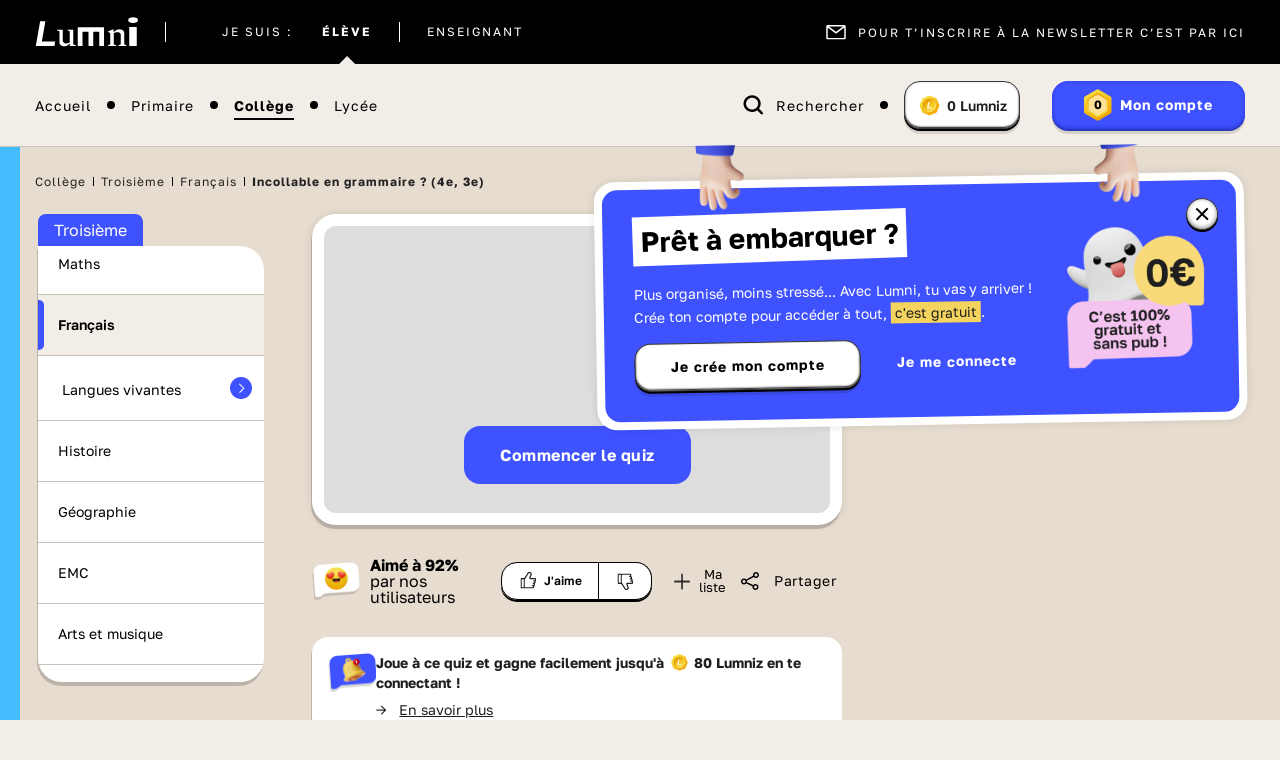

--- FILE ---
content_type: text/html; charset=UTF-8
request_url: https://www.lumni.fr/quiz/quiz-grammaire
body_size: 34950
content:
<!DOCTYPE html><html lang="fr"><head><meta charset="UTF-8"><script type="text/javascript">(window.NREUM||(NREUM={})).init={ajax:{deny_list:["bam.nr-data.net"]},feature_flags:["soft_nav"]};(window.NREUM||(NREUM={})).loader_config={licenseKey:"048e346e0d",applicationID:"386790329",browserID:"1133818543"};;/*! For license information please see nr-loader-rum-1.308.0.min.js.LICENSE.txt */
(()=>{var e,t,r={163:(e,t,r)=>{"use strict";r.d(t,{j:()=>E});var n=r(384),i=r(1741);var a=r(2555);r(860).K7.genericEvents;const s="experimental.resources",o="register",c=e=>{if(!e||"string"!=typeof e)return!1;try{document.createDocumentFragment().querySelector(e)}catch{return!1}return!0};var d=r(2614),u=r(944),l=r(8122);const f="[data-nr-mask]",g=e=>(0,l.a)(e,(()=>{const e={feature_flags:[],experimental:{allow_registered_children:!1,resources:!1},mask_selector:"*",block_selector:"[data-nr-block]",mask_input_options:{color:!1,date:!1,"datetime-local":!1,email:!1,month:!1,number:!1,range:!1,search:!1,tel:!1,text:!1,time:!1,url:!1,week:!1,textarea:!1,select:!1,password:!0}};return{ajax:{deny_list:void 0,block_internal:!0,enabled:!0,autoStart:!0},api:{get allow_registered_children(){return e.feature_flags.includes(o)||e.experimental.allow_registered_children},set allow_registered_children(t){e.experimental.allow_registered_children=t},duplicate_registered_data:!1},browser_consent_mode:{enabled:!1},distributed_tracing:{enabled:void 0,exclude_newrelic_header:void 0,cors_use_newrelic_header:void 0,cors_use_tracecontext_headers:void 0,allowed_origins:void 0},get feature_flags(){return e.feature_flags},set feature_flags(t){e.feature_flags=t},generic_events:{enabled:!0,autoStart:!0},harvest:{interval:30},jserrors:{enabled:!0,autoStart:!0},logging:{enabled:!0,autoStart:!0},metrics:{enabled:!0,autoStart:!0},obfuscate:void 0,page_action:{enabled:!0},page_view_event:{enabled:!0,autoStart:!0},page_view_timing:{enabled:!0,autoStart:!0},performance:{capture_marks:!1,capture_measures:!1,capture_detail:!0,resources:{get enabled(){return e.feature_flags.includes(s)||e.experimental.resources},set enabled(t){e.experimental.resources=t},asset_types:[],first_party_domains:[],ignore_newrelic:!0}},privacy:{cookies_enabled:!0},proxy:{assets:void 0,beacon:void 0},session:{expiresMs:d.wk,inactiveMs:d.BB},session_replay:{autoStart:!0,enabled:!1,preload:!1,sampling_rate:10,error_sampling_rate:100,collect_fonts:!1,inline_images:!1,fix_stylesheets:!0,mask_all_inputs:!0,get mask_text_selector(){return e.mask_selector},set mask_text_selector(t){c(t)?e.mask_selector="".concat(t,",").concat(f):""===t||null===t?e.mask_selector=f:(0,u.R)(5,t)},get block_class(){return"nr-block"},get ignore_class(){return"nr-ignore"},get mask_text_class(){return"nr-mask"},get block_selector(){return e.block_selector},set block_selector(t){c(t)?e.block_selector+=",".concat(t):""!==t&&(0,u.R)(6,t)},get mask_input_options(){return e.mask_input_options},set mask_input_options(t){t&&"object"==typeof t?e.mask_input_options={...t,password:!0}:(0,u.R)(7,t)}},session_trace:{enabled:!0,autoStart:!0},soft_navigations:{enabled:!0,autoStart:!0},spa:{enabled:!0,autoStart:!0},ssl:void 0,user_actions:{enabled:!0,elementAttributes:["id","className","tagName","type"]}}})());var p=r(6154),m=r(9324);let h=0;const v={buildEnv:m.F3,distMethod:m.Xs,version:m.xv,originTime:p.WN},b={consented:!1},y={appMetadata:{},get consented(){return this.session?.state?.consent||b.consented},set consented(e){b.consented=e},customTransaction:void 0,denyList:void 0,disabled:!1,harvester:void 0,isolatedBacklog:!1,isRecording:!1,loaderType:void 0,maxBytes:3e4,obfuscator:void 0,onerror:void 0,ptid:void 0,releaseIds:{},session:void 0,timeKeeper:void 0,registeredEntities:[],jsAttributesMetadata:{bytes:0},get harvestCount(){return++h}},_=e=>{const t=(0,l.a)(e,y),r=Object.keys(v).reduce((e,t)=>(e[t]={value:v[t],writable:!1,configurable:!0,enumerable:!0},e),{});return Object.defineProperties(t,r)};var w=r(5701);const x=e=>{const t=e.startsWith("http");e+="/",r.p=t?e:"https://"+e};var R=r(7836),k=r(3241);const A={accountID:void 0,trustKey:void 0,agentID:void 0,licenseKey:void 0,applicationID:void 0,xpid:void 0},S=e=>(0,l.a)(e,A),T=new Set;function E(e,t={},r,s){let{init:o,info:c,loader_config:d,runtime:u={},exposed:l=!0}=t;if(!c){const e=(0,n.pV)();o=e.init,c=e.info,d=e.loader_config}e.init=g(o||{}),e.loader_config=S(d||{}),c.jsAttributes??={},p.bv&&(c.jsAttributes.isWorker=!0),e.info=(0,a.D)(c);const f=e.init,m=[c.beacon,c.errorBeacon];T.has(e.agentIdentifier)||(f.proxy.assets&&(x(f.proxy.assets),m.push(f.proxy.assets)),f.proxy.beacon&&m.push(f.proxy.beacon),e.beacons=[...m],function(e){const t=(0,n.pV)();Object.getOwnPropertyNames(i.W.prototype).forEach(r=>{const n=i.W.prototype[r];if("function"!=typeof n||"constructor"===n)return;let a=t[r];e[r]&&!1!==e.exposed&&"micro-agent"!==e.runtime?.loaderType&&(t[r]=(...t)=>{const n=e[r](...t);return a?a(...t):n})})}(e),(0,n.US)("activatedFeatures",w.B)),u.denyList=[...f.ajax.deny_list||[],...f.ajax.block_internal?m:[]],u.ptid=e.agentIdentifier,u.loaderType=r,e.runtime=_(u),T.has(e.agentIdentifier)||(e.ee=R.ee.get(e.agentIdentifier),e.exposed=l,(0,k.W)({agentIdentifier:e.agentIdentifier,drained:!!w.B?.[e.agentIdentifier],type:"lifecycle",name:"initialize",feature:void 0,data:e.config})),T.add(e.agentIdentifier)}},384:(e,t,r)=>{"use strict";r.d(t,{NT:()=>s,US:()=>u,Zm:()=>o,bQ:()=>d,dV:()=>c,pV:()=>l});var n=r(6154),i=r(1863),a=r(1910);const s={beacon:"bam.nr-data.net",errorBeacon:"bam.nr-data.net"};function o(){return n.gm.NREUM||(n.gm.NREUM={}),void 0===n.gm.newrelic&&(n.gm.newrelic=n.gm.NREUM),n.gm.NREUM}function c(){let e=o();return e.o||(e.o={ST:n.gm.setTimeout,SI:n.gm.setImmediate||n.gm.setInterval,CT:n.gm.clearTimeout,XHR:n.gm.XMLHttpRequest,REQ:n.gm.Request,EV:n.gm.Event,PR:n.gm.Promise,MO:n.gm.MutationObserver,FETCH:n.gm.fetch,WS:n.gm.WebSocket},(0,a.i)(...Object.values(e.o))),e}function d(e,t){let r=o();r.initializedAgents??={},t.initializedAt={ms:(0,i.t)(),date:new Date},r.initializedAgents[e]=t}function u(e,t){o()[e]=t}function l(){return function(){let e=o();const t=e.info||{};e.info={beacon:s.beacon,errorBeacon:s.errorBeacon,...t}}(),function(){let e=o();const t=e.init||{};e.init={...t}}(),c(),function(){let e=o();const t=e.loader_config||{};e.loader_config={...t}}(),o()}},782:(e,t,r)=>{"use strict";r.d(t,{T:()=>n});const n=r(860).K7.pageViewTiming},860:(e,t,r)=>{"use strict";r.d(t,{$J:()=>u,K7:()=>c,P3:()=>d,XX:()=>i,Yy:()=>o,df:()=>a,qY:()=>n,v4:()=>s});const n="events",i="jserrors",a="browser/blobs",s="rum",o="browser/logs",c={ajax:"ajax",genericEvents:"generic_events",jserrors:i,logging:"logging",metrics:"metrics",pageAction:"page_action",pageViewEvent:"page_view_event",pageViewTiming:"page_view_timing",sessionReplay:"session_replay",sessionTrace:"session_trace",softNav:"soft_navigations",spa:"spa"},d={[c.pageViewEvent]:1,[c.pageViewTiming]:2,[c.metrics]:3,[c.jserrors]:4,[c.spa]:5,[c.ajax]:6,[c.sessionTrace]:7,[c.softNav]:8,[c.sessionReplay]:9,[c.logging]:10,[c.genericEvents]:11},u={[c.pageViewEvent]:s,[c.pageViewTiming]:n,[c.ajax]:n,[c.spa]:n,[c.softNav]:n,[c.metrics]:i,[c.jserrors]:i,[c.sessionTrace]:a,[c.sessionReplay]:a,[c.logging]:o,[c.genericEvents]:"ins"}},944:(e,t,r)=>{"use strict";r.d(t,{R:()=>i});var n=r(3241);function i(e,t){"function"==typeof console.debug&&(console.debug("New Relic Warning: https://github.com/newrelic/newrelic-browser-agent/blob/main/docs/warning-codes.md#".concat(e),t),(0,n.W)({agentIdentifier:null,drained:null,type:"data",name:"warn",feature:"warn",data:{code:e,secondary:t}}))}},1687:(e,t,r)=>{"use strict";r.d(t,{Ak:()=>d,Ze:()=>f,x3:()=>u});var n=r(3241),i=r(7836),a=r(3606),s=r(860),o=r(2646);const c={};function d(e,t){const r={staged:!1,priority:s.P3[t]||0};l(e),c[e].get(t)||c[e].set(t,r)}function u(e,t){e&&c[e]&&(c[e].get(t)&&c[e].delete(t),p(e,t,!1),c[e].size&&g(e))}function l(e){if(!e)throw new Error("agentIdentifier required");c[e]||(c[e]=new Map)}function f(e="",t="feature",r=!1){if(l(e),!e||!c[e].get(t)||r)return p(e,t);c[e].get(t).staged=!0,g(e)}function g(e){const t=Array.from(c[e]);t.every(([e,t])=>t.staged)&&(t.sort((e,t)=>e[1].priority-t[1].priority),t.forEach(([t])=>{c[e].delete(t),p(e,t)}))}function p(e,t,r=!0){const s=e?i.ee.get(e):i.ee,c=a.i.handlers;if(!s.aborted&&s.backlog&&c){if((0,n.W)({agentIdentifier:e,type:"lifecycle",name:"drain",feature:t}),r){const e=s.backlog[t],r=c[t];if(r){for(let t=0;e&&t<e.length;++t)m(e[t],r);Object.entries(r).forEach(([e,t])=>{Object.values(t||{}).forEach(t=>{t[0]?.on&&t[0]?.context()instanceof o.y&&t[0].on(e,t[1])})})}}s.isolatedBacklog||delete c[t],s.backlog[t]=null,s.emit("drain-"+t,[])}}function m(e,t){var r=e[1];Object.values(t[r]||{}).forEach(t=>{var r=e[0];if(t[0]===r){var n=t[1],i=e[3],a=e[2];n.apply(i,a)}})}},1738:(e,t,r)=>{"use strict";r.d(t,{U:()=>g,Y:()=>f});var n=r(3241),i=r(9908),a=r(1863),s=r(944),o=r(5701),c=r(3969),d=r(8362),u=r(860),l=r(4261);function f(e,t,r,a){const f=a||r;!f||f[e]&&f[e]!==d.d.prototype[e]||(f[e]=function(){(0,i.p)(c.xV,["API/"+e+"/called"],void 0,u.K7.metrics,r.ee),(0,n.W)({agentIdentifier:r.agentIdentifier,drained:!!o.B?.[r.agentIdentifier],type:"data",name:"api",feature:l.Pl+e,data:{}});try{return t.apply(this,arguments)}catch(e){(0,s.R)(23,e)}})}function g(e,t,r,n,s){const o=e.info;null===r?delete o.jsAttributes[t]:o.jsAttributes[t]=r,(s||null===r)&&(0,i.p)(l.Pl+n,[(0,a.t)(),t,r],void 0,"session",e.ee)}},1741:(e,t,r)=>{"use strict";r.d(t,{W:()=>a});var n=r(944),i=r(4261);class a{#e(e,...t){if(this[e]!==a.prototype[e])return this[e](...t);(0,n.R)(35,e)}addPageAction(e,t){return this.#e(i.hG,e,t)}register(e){return this.#e(i.eY,e)}recordCustomEvent(e,t){return this.#e(i.fF,e,t)}setPageViewName(e,t){return this.#e(i.Fw,e,t)}setCustomAttribute(e,t,r){return this.#e(i.cD,e,t,r)}noticeError(e,t){return this.#e(i.o5,e,t)}setUserId(e,t=!1){return this.#e(i.Dl,e,t)}setApplicationVersion(e){return this.#e(i.nb,e)}setErrorHandler(e){return this.#e(i.bt,e)}addRelease(e,t){return this.#e(i.k6,e,t)}log(e,t){return this.#e(i.$9,e,t)}start(){return this.#e(i.d3)}finished(e){return this.#e(i.BL,e)}recordReplay(){return this.#e(i.CH)}pauseReplay(){return this.#e(i.Tb)}addToTrace(e){return this.#e(i.U2,e)}setCurrentRouteName(e){return this.#e(i.PA,e)}interaction(e){return this.#e(i.dT,e)}wrapLogger(e,t,r){return this.#e(i.Wb,e,t,r)}measure(e,t){return this.#e(i.V1,e,t)}consent(e){return this.#e(i.Pv,e)}}},1863:(e,t,r)=>{"use strict";function n(){return Math.floor(performance.now())}r.d(t,{t:()=>n})},1910:(e,t,r)=>{"use strict";r.d(t,{i:()=>a});var n=r(944);const i=new Map;function a(...e){return e.every(e=>{if(i.has(e))return i.get(e);const t="function"==typeof e?e.toString():"",r=t.includes("[native code]"),a=t.includes("nrWrapper");return r||a||(0,n.R)(64,e?.name||t),i.set(e,r),r})}},2555:(e,t,r)=>{"use strict";r.d(t,{D:()=>o,f:()=>s});var n=r(384),i=r(8122);const a={beacon:n.NT.beacon,errorBeacon:n.NT.errorBeacon,licenseKey:void 0,applicationID:void 0,sa:void 0,queueTime:void 0,applicationTime:void 0,ttGuid:void 0,user:void 0,account:void 0,product:void 0,extra:void 0,jsAttributes:{},userAttributes:void 0,atts:void 0,transactionName:void 0,tNamePlain:void 0};function s(e){try{return!!e.licenseKey&&!!e.errorBeacon&&!!e.applicationID}catch(e){return!1}}const o=e=>(0,i.a)(e,a)},2614:(e,t,r)=>{"use strict";r.d(t,{BB:()=>s,H3:()=>n,g:()=>d,iL:()=>c,tS:()=>o,uh:()=>i,wk:()=>a});const n="NRBA",i="SESSION",a=144e5,s=18e5,o={STARTED:"session-started",PAUSE:"session-pause",RESET:"session-reset",RESUME:"session-resume",UPDATE:"session-update"},c={SAME_TAB:"same-tab",CROSS_TAB:"cross-tab"},d={OFF:0,FULL:1,ERROR:2}},2646:(e,t,r)=>{"use strict";r.d(t,{y:()=>n});class n{constructor(e){this.contextId=e}}},2843:(e,t,r)=>{"use strict";r.d(t,{G:()=>a,u:()=>i});var n=r(3878);function i(e,t=!1,r,i){(0,n.DD)("visibilitychange",function(){if(t)return void("hidden"===document.visibilityState&&e());e(document.visibilityState)},r,i)}function a(e,t,r){(0,n.sp)("pagehide",e,t,r)}},3241:(e,t,r)=>{"use strict";r.d(t,{W:()=>a});var n=r(6154);const i="newrelic";function a(e={}){try{n.gm.dispatchEvent(new CustomEvent(i,{detail:e}))}catch(e){}}},3606:(e,t,r)=>{"use strict";r.d(t,{i:()=>a});var n=r(9908);a.on=s;var i=a.handlers={};function a(e,t,r,a){s(a||n.d,i,e,t,r)}function s(e,t,r,i,a){a||(a="feature"),e||(e=n.d);var s=t[a]=t[a]||{};(s[r]=s[r]||[]).push([e,i])}},3878:(e,t,r)=>{"use strict";function n(e,t){return{capture:e,passive:!1,signal:t}}function i(e,t,r=!1,i){window.addEventListener(e,t,n(r,i))}function a(e,t,r=!1,i){document.addEventListener(e,t,n(r,i))}r.d(t,{DD:()=>a,jT:()=>n,sp:()=>i})},3969:(e,t,r)=>{"use strict";r.d(t,{TZ:()=>n,XG:()=>o,rs:()=>i,xV:()=>s,z_:()=>a});const n=r(860).K7.metrics,i="sm",a="cm",s="storeSupportabilityMetrics",o="storeEventMetrics"},4234:(e,t,r)=>{"use strict";r.d(t,{W:()=>a});var n=r(7836),i=r(1687);class a{constructor(e,t){this.agentIdentifier=e,this.ee=n.ee.get(e),this.featureName=t,this.blocked=!1}deregisterDrain(){(0,i.x3)(this.agentIdentifier,this.featureName)}}},4261:(e,t,r)=>{"use strict";r.d(t,{$9:()=>d,BL:()=>o,CH:()=>g,Dl:()=>_,Fw:()=>y,PA:()=>h,Pl:()=>n,Pv:()=>k,Tb:()=>l,U2:()=>a,V1:()=>R,Wb:()=>x,bt:()=>b,cD:()=>v,d3:()=>w,dT:()=>c,eY:()=>p,fF:()=>f,hG:()=>i,k6:()=>s,nb:()=>m,o5:()=>u});const n="api-",i="addPageAction",a="addToTrace",s="addRelease",o="finished",c="interaction",d="log",u="noticeError",l="pauseReplay",f="recordCustomEvent",g="recordReplay",p="register",m="setApplicationVersion",h="setCurrentRouteName",v="setCustomAttribute",b="setErrorHandler",y="setPageViewName",_="setUserId",w="start",x="wrapLogger",R="measure",k="consent"},5289:(e,t,r)=>{"use strict";r.d(t,{GG:()=>s,Qr:()=>c,sB:()=>o});var n=r(3878),i=r(6389);function a(){return"undefined"==typeof document||"complete"===document.readyState}function s(e,t){if(a())return e();const r=(0,i.J)(e),s=setInterval(()=>{a()&&(clearInterval(s),r())},500);(0,n.sp)("load",r,t)}function o(e){if(a())return e();(0,n.DD)("DOMContentLoaded",e)}function c(e){if(a())return e();(0,n.sp)("popstate",e)}},5607:(e,t,r)=>{"use strict";r.d(t,{W:()=>n});const n=(0,r(9566).bz)()},5701:(e,t,r)=>{"use strict";r.d(t,{B:()=>a,t:()=>s});var n=r(3241);const i=new Set,a={};function s(e,t){const r=t.agentIdentifier;a[r]??={},e&&"object"==typeof e&&(i.has(r)||(t.ee.emit("rumresp",[e]),a[r]=e,i.add(r),(0,n.W)({agentIdentifier:r,loaded:!0,drained:!0,type:"lifecycle",name:"load",feature:void 0,data:e})))}},6154:(e,t,r)=>{"use strict";r.d(t,{OF:()=>c,RI:()=>i,WN:()=>u,bv:()=>a,eN:()=>l,gm:()=>s,mw:()=>o,sb:()=>d});var n=r(1863);const i="undefined"!=typeof window&&!!window.document,a="undefined"!=typeof WorkerGlobalScope&&("undefined"!=typeof self&&self instanceof WorkerGlobalScope&&self.navigator instanceof WorkerNavigator||"undefined"!=typeof globalThis&&globalThis instanceof WorkerGlobalScope&&globalThis.navigator instanceof WorkerNavigator),s=i?window:"undefined"!=typeof WorkerGlobalScope&&("undefined"!=typeof self&&self instanceof WorkerGlobalScope&&self||"undefined"!=typeof globalThis&&globalThis instanceof WorkerGlobalScope&&globalThis),o=Boolean("hidden"===s?.document?.visibilityState),c=/iPad|iPhone|iPod/.test(s.navigator?.userAgent),d=c&&"undefined"==typeof SharedWorker,u=((()=>{const e=s.navigator?.userAgent?.match(/Firefox[/\s](\d+\.\d+)/);Array.isArray(e)&&e.length>=2&&e[1]})(),Date.now()-(0,n.t)()),l=()=>"undefined"!=typeof PerformanceNavigationTiming&&s?.performance?.getEntriesByType("navigation")?.[0]?.responseStart},6389:(e,t,r)=>{"use strict";function n(e,t=500,r={}){const n=r?.leading||!1;let i;return(...r)=>{n&&void 0===i&&(e.apply(this,r),i=setTimeout(()=>{i=clearTimeout(i)},t)),n||(clearTimeout(i),i=setTimeout(()=>{e.apply(this,r)},t))}}function i(e){let t=!1;return(...r)=>{t||(t=!0,e.apply(this,r))}}r.d(t,{J:()=>i,s:()=>n})},6630:(e,t,r)=>{"use strict";r.d(t,{T:()=>n});const n=r(860).K7.pageViewEvent},7699:(e,t,r)=>{"use strict";r.d(t,{It:()=>a,KC:()=>o,No:()=>i,qh:()=>s});var n=r(860);const i=16e3,a=1e6,s="SESSION_ERROR",o={[n.K7.logging]:!0,[n.K7.genericEvents]:!1,[n.K7.jserrors]:!1,[n.K7.ajax]:!1}},7836:(e,t,r)=>{"use strict";r.d(t,{P:()=>o,ee:()=>c});var n=r(384),i=r(8990),a=r(2646),s=r(5607);const o="nr@context:".concat(s.W),c=function e(t,r){var n={},s={},u={},l=!1;try{l=16===r.length&&d.initializedAgents?.[r]?.runtime.isolatedBacklog}catch(e){}var f={on:p,addEventListener:p,removeEventListener:function(e,t){var r=n[e];if(!r)return;for(var i=0;i<r.length;i++)r[i]===t&&r.splice(i,1)},emit:function(e,r,n,i,a){!1!==a&&(a=!0);if(c.aborted&&!i)return;t&&a&&t.emit(e,r,n);var o=g(n);m(e).forEach(e=>{e.apply(o,r)});var d=v()[s[e]];d&&d.push([f,e,r,o]);return o},get:h,listeners:m,context:g,buffer:function(e,t){const r=v();if(t=t||"feature",f.aborted)return;Object.entries(e||{}).forEach(([e,n])=>{s[n]=t,t in r||(r[t]=[])})},abort:function(){f._aborted=!0,Object.keys(f.backlog).forEach(e=>{delete f.backlog[e]})},isBuffering:function(e){return!!v()[s[e]]},debugId:r,backlog:l?{}:t&&"object"==typeof t.backlog?t.backlog:{},isolatedBacklog:l};return Object.defineProperty(f,"aborted",{get:()=>{let e=f._aborted||!1;return e||(t&&(e=t.aborted),e)}}),f;function g(e){return e&&e instanceof a.y?e:e?(0,i.I)(e,o,()=>new a.y(o)):new a.y(o)}function p(e,t){n[e]=m(e).concat(t)}function m(e){return n[e]||[]}function h(t){return u[t]=u[t]||e(f,t)}function v(){return f.backlog}}(void 0,"globalEE"),d=(0,n.Zm)();d.ee||(d.ee=c)},8122:(e,t,r)=>{"use strict";r.d(t,{a:()=>i});var n=r(944);function i(e,t){try{if(!e||"object"!=typeof e)return(0,n.R)(3);if(!t||"object"!=typeof t)return(0,n.R)(4);const r=Object.create(Object.getPrototypeOf(t),Object.getOwnPropertyDescriptors(t)),a=0===Object.keys(r).length?e:r;for(let s in a)if(void 0!==e[s])try{if(null===e[s]){r[s]=null;continue}Array.isArray(e[s])&&Array.isArray(t[s])?r[s]=Array.from(new Set([...e[s],...t[s]])):"object"==typeof e[s]&&"object"==typeof t[s]?r[s]=i(e[s],t[s]):r[s]=e[s]}catch(e){r[s]||(0,n.R)(1,e)}return r}catch(e){(0,n.R)(2,e)}}},8362:(e,t,r)=>{"use strict";r.d(t,{d:()=>a});var n=r(9566),i=r(1741);class a extends i.W{agentIdentifier=(0,n.LA)(16)}},8374:(e,t,r)=>{r.nc=(()=>{try{return document?.currentScript?.nonce}catch(e){}return""})()},8990:(e,t,r)=>{"use strict";r.d(t,{I:()=>i});var n=Object.prototype.hasOwnProperty;function i(e,t,r){if(n.call(e,t))return e[t];var i=r();if(Object.defineProperty&&Object.keys)try{return Object.defineProperty(e,t,{value:i,writable:!0,enumerable:!1}),i}catch(e){}return e[t]=i,i}},9324:(e,t,r)=>{"use strict";r.d(t,{F3:()=>i,Xs:()=>a,xv:()=>n});const n="1.308.0",i="PROD",a="CDN"},9566:(e,t,r)=>{"use strict";r.d(t,{LA:()=>o,bz:()=>s});var n=r(6154);const i="xxxxxxxx-xxxx-4xxx-yxxx-xxxxxxxxxxxx";function a(e,t){return e?15&e[t]:16*Math.random()|0}function s(){const e=n.gm?.crypto||n.gm?.msCrypto;let t,r=0;return e&&e.getRandomValues&&(t=e.getRandomValues(new Uint8Array(30))),i.split("").map(e=>"x"===e?a(t,r++).toString(16):"y"===e?(3&a()|8).toString(16):e).join("")}function o(e){const t=n.gm?.crypto||n.gm?.msCrypto;let r,i=0;t&&t.getRandomValues&&(r=t.getRandomValues(new Uint8Array(e)));const s=[];for(var o=0;o<e;o++)s.push(a(r,i++).toString(16));return s.join("")}},9908:(e,t,r)=>{"use strict";r.d(t,{d:()=>n,p:()=>i});var n=r(7836).ee.get("handle");function i(e,t,r,i,a){a?(a.buffer([e],i),a.emit(e,t,r)):(n.buffer([e],i),n.emit(e,t,r))}}},n={};function i(e){var t=n[e];if(void 0!==t)return t.exports;var a=n[e]={exports:{}};return r[e](a,a.exports,i),a.exports}i.m=r,i.d=(e,t)=>{for(var r in t)i.o(t,r)&&!i.o(e,r)&&Object.defineProperty(e,r,{enumerable:!0,get:t[r]})},i.f={},i.e=e=>Promise.all(Object.keys(i.f).reduce((t,r)=>(i.f[r](e,t),t),[])),i.u=e=>"nr-rum-1.308.0.min.js",i.o=(e,t)=>Object.prototype.hasOwnProperty.call(e,t),e={},t="NRBA-1.308.0.PROD:",i.l=(r,n,a,s)=>{if(e[r])e[r].push(n);else{var o,c;if(void 0!==a)for(var d=document.getElementsByTagName("script"),u=0;u<d.length;u++){var l=d[u];if(l.getAttribute("src")==r||l.getAttribute("data-webpack")==t+a){o=l;break}}if(!o){c=!0;var f={296:"sha512-+MIMDsOcckGXa1EdWHqFNv7P+JUkd5kQwCBr3KE6uCvnsBNUrdSt4a/3/L4j4TxtnaMNjHpza2/erNQbpacJQA=="};(o=document.createElement("script")).charset="utf-8",i.nc&&o.setAttribute("nonce",i.nc),o.setAttribute("data-webpack",t+a),o.src=r,0!==o.src.indexOf(window.location.origin+"/")&&(o.crossOrigin="anonymous"),f[s]&&(o.integrity=f[s])}e[r]=[n];var g=(t,n)=>{o.onerror=o.onload=null,clearTimeout(p);var i=e[r];if(delete e[r],o.parentNode&&o.parentNode.removeChild(o),i&&i.forEach(e=>e(n)),t)return t(n)},p=setTimeout(g.bind(null,void 0,{type:"timeout",target:o}),12e4);o.onerror=g.bind(null,o.onerror),o.onload=g.bind(null,o.onload),c&&document.head.appendChild(o)}},i.r=e=>{"undefined"!=typeof Symbol&&Symbol.toStringTag&&Object.defineProperty(e,Symbol.toStringTag,{value:"Module"}),Object.defineProperty(e,"__esModule",{value:!0})},i.p="https://js-agent.newrelic.com/",(()=>{var e={374:0,840:0};i.f.j=(t,r)=>{var n=i.o(e,t)?e[t]:void 0;if(0!==n)if(n)r.push(n[2]);else{var a=new Promise((r,i)=>n=e[t]=[r,i]);r.push(n[2]=a);var s=i.p+i.u(t),o=new Error;i.l(s,r=>{if(i.o(e,t)&&(0!==(n=e[t])&&(e[t]=void 0),n)){var a=r&&("load"===r.type?"missing":r.type),s=r&&r.target&&r.target.src;o.message="Loading chunk "+t+" failed: ("+a+": "+s+")",o.name="ChunkLoadError",o.type=a,o.request=s,n[1](o)}},"chunk-"+t,t)}};var t=(t,r)=>{var n,a,[s,o,c]=r,d=0;if(s.some(t=>0!==e[t])){for(n in o)i.o(o,n)&&(i.m[n]=o[n]);if(c)c(i)}for(t&&t(r);d<s.length;d++)a=s[d],i.o(e,a)&&e[a]&&e[a][0](),e[a]=0},r=self["webpackChunk:NRBA-1.308.0.PROD"]=self["webpackChunk:NRBA-1.308.0.PROD"]||[];r.forEach(t.bind(null,0)),r.push=t.bind(null,r.push.bind(r))})(),(()=>{"use strict";i(8374);var e=i(8362),t=i(860);const r=Object.values(t.K7);var n=i(163);var a=i(9908),s=i(1863),o=i(4261),c=i(1738);var d=i(1687),u=i(4234),l=i(5289),f=i(6154),g=i(944),p=i(384);const m=e=>f.RI&&!0===e?.privacy.cookies_enabled;function h(e){return!!(0,p.dV)().o.MO&&m(e)&&!0===e?.session_trace.enabled}var v=i(6389),b=i(7699);class y extends u.W{constructor(e,t){super(e.agentIdentifier,t),this.agentRef=e,this.abortHandler=void 0,this.featAggregate=void 0,this.loadedSuccessfully=void 0,this.onAggregateImported=new Promise(e=>{this.loadedSuccessfully=e}),this.deferred=Promise.resolve(),!1===e.init[this.featureName].autoStart?this.deferred=new Promise((t,r)=>{this.ee.on("manual-start-all",(0,v.J)(()=>{(0,d.Ak)(e.agentIdentifier,this.featureName),t()}))}):(0,d.Ak)(e.agentIdentifier,t)}importAggregator(e,t,r={}){if(this.featAggregate)return;const n=async()=>{let n;await this.deferred;try{if(m(e.init)){const{setupAgentSession:t}=await i.e(296).then(i.bind(i,3305));n=t(e)}}catch(e){(0,g.R)(20,e),this.ee.emit("internal-error",[e]),(0,a.p)(b.qh,[e],void 0,this.featureName,this.ee)}try{if(!this.#t(this.featureName,n,e.init))return(0,d.Ze)(this.agentIdentifier,this.featureName),void this.loadedSuccessfully(!1);const{Aggregate:i}=await t();this.featAggregate=new i(e,r),e.runtime.harvester.initializedAggregates.push(this.featAggregate),this.loadedSuccessfully(!0)}catch(e){(0,g.R)(34,e),this.abortHandler?.(),(0,d.Ze)(this.agentIdentifier,this.featureName,!0),this.loadedSuccessfully(!1),this.ee&&this.ee.abort()}};f.RI?(0,l.GG)(()=>n(),!0):n()}#t(e,r,n){if(this.blocked)return!1;switch(e){case t.K7.sessionReplay:return h(n)&&!!r;case t.K7.sessionTrace:return!!r;default:return!0}}}var _=i(6630),w=i(2614),x=i(3241);class R extends y{static featureName=_.T;constructor(e){var t;super(e,_.T),this.setupInspectionEvents(e.agentIdentifier),t=e,(0,c.Y)(o.Fw,function(e,r){"string"==typeof e&&("/"!==e.charAt(0)&&(e="/"+e),t.runtime.customTransaction=(r||"http://custom.transaction")+e,(0,a.p)(o.Pl+o.Fw,[(0,s.t)()],void 0,void 0,t.ee))},t),this.importAggregator(e,()=>i.e(296).then(i.bind(i,3943)))}setupInspectionEvents(e){const t=(t,r)=>{t&&(0,x.W)({agentIdentifier:e,timeStamp:t.timeStamp,loaded:"complete"===t.target.readyState,type:"window",name:r,data:t.target.location+""})};(0,l.sB)(e=>{t(e,"DOMContentLoaded")}),(0,l.GG)(e=>{t(e,"load")}),(0,l.Qr)(e=>{t(e,"navigate")}),this.ee.on(w.tS.UPDATE,(t,r)=>{(0,x.W)({agentIdentifier:e,type:"lifecycle",name:"session",data:r})})}}class k extends e.d{constructor(e){var t;(super(),f.gm)?(this.features={},(0,p.bQ)(this.agentIdentifier,this),this.desiredFeatures=new Set(e.features||[]),this.desiredFeatures.add(R),(0,n.j)(this,e,e.loaderType||"agent"),t=this,(0,c.Y)(o.cD,function(e,r,n=!1){if("string"==typeof e){if(["string","number","boolean"].includes(typeof r)||null===r)return(0,c.U)(t,e,r,o.cD,n);(0,g.R)(40,typeof r)}else(0,g.R)(39,typeof e)},t),function(e){(0,c.Y)(o.Dl,function(t,r=!1){if("string"!=typeof t&&null!==t)return void(0,g.R)(41,typeof t);const n=e.info.jsAttributes["enduser.id"];r&&null!=n&&n!==t?(0,a.p)(o.Pl+"setUserIdAndResetSession",[t],void 0,"session",e.ee):(0,c.U)(e,"enduser.id",t,o.Dl,!0)},e)}(this),function(e){(0,c.Y)(o.nb,function(t){if("string"==typeof t||null===t)return(0,c.U)(e,"application.version",t,o.nb,!1);(0,g.R)(42,typeof t)},e)}(this),function(e){(0,c.Y)(o.d3,function(){e.ee.emit("manual-start-all")},e)}(this),function(e){(0,c.Y)(o.Pv,function(t=!0){if("boolean"==typeof t){if((0,a.p)(o.Pl+o.Pv,[t],void 0,"session",e.ee),e.runtime.consented=t,t){const t=e.features.page_view_event;t.onAggregateImported.then(e=>{const r=t.featAggregate;e&&!r.sentRum&&r.sendRum()})}}else(0,g.R)(65,typeof t)},e)}(this),this.run()):(0,g.R)(21)}get config(){return{info:this.info,init:this.init,loader_config:this.loader_config,runtime:this.runtime}}get api(){return this}run(){try{const e=function(e){const t={};return r.forEach(r=>{t[r]=!!e[r]?.enabled}),t}(this.init),n=[...this.desiredFeatures];n.sort((e,r)=>t.P3[e.featureName]-t.P3[r.featureName]),n.forEach(r=>{if(!e[r.featureName]&&r.featureName!==t.K7.pageViewEvent)return;if(r.featureName===t.K7.spa)return void(0,g.R)(67);const n=function(e){switch(e){case t.K7.ajax:return[t.K7.jserrors];case t.K7.sessionTrace:return[t.K7.ajax,t.K7.pageViewEvent];case t.K7.sessionReplay:return[t.K7.sessionTrace];case t.K7.pageViewTiming:return[t.K7.pageViewEvent];default:return[]}}(r.featureName).filter(e=>!(e in this.features));n.length>0&&(0,g.R)(36,{targetFeature:r.featureName,missingDependencies:n}),this.features[r.featureName]=new r(this)})}catch(e){(0,g.R)(22,e);for(const e in this.features)this.features[e].abortHandler?.();const t=(0,p.Zm)();delete t.initializedAgents[this.agentIdentifier]?.features,delete this.sharedAggregator;return t.ee.get(this.agentIdentifier).abort(),!1}}}var A=i(2843),S=i(782);class T extends y{static featureName=S.T;constructor(e){super(e,S.T),f.RI&&((0,A.u)(()=>(0,a.p)("docHidden",[(0,s.t)()],void 0,S.T,this.ee),!0),(0,A.G)(()=>(0,a.p)("winPagehide",[(0,s.t)()],void 0,S.T,this.ee)),this.importAggregator(e,()=>i.e(296).then(i.bind(i,2117))))}}var E=i(3969);class I extends y{static featureName=E.TZ;constructor(e){super(e,E.TZ),f.RI&&document.addEventListener("securitypolicyviolation",e=>{(0,a.p)(E.xV,["Generic/CSPViolation/Detected"],void 0,this.featureName,this.ee)}),this.importAggregator(e,()=>i.e(296).then(i.bind(i,9623)))}}new k({features:[R,T,I],loaderType:"lite"})})()})();</script><meta name="viewport" content="width=device-width, initial-scale=1, maximum-scale=3.0"><meta name="theme-color" content="#000"><title>Incollable en grammaire ? (4e, 3e) - Quiz Français | Lumni</title><meta name="description" content="Révise la syntaxe des phrases, les accords du groupe verbal et groupe nominal, les adverbes, et deviens incollable en grammaire !"><!-- Facebook OG --><meta property="fb:app_id" content="483074148887671" /><meta property="og:title" content="Incollable en grammaire ? (4e, 3e)"/><meta property="og:url" content="https://www.lumni.fr/quiz/quiz-grammaire"/><meta property="og:description" content="Révise la syntaxe des phrases, les accords du groupe verbal et groupe nominal, les adverbes, et deviens incollable en grammaire !"/><meta property="og:type" content="article"/><meta property="og:image" content="https://medias.lumni.fr/c_-tN2GCfMimczKyuS5huBprfb0/1200x630/filters:focal(583740x-224590:583739x0):quality(90):max_bytes(120000)/63188cfe4570423d730dec50"/><meta property="og:image:width" content="1200"/><meta property="og:image:height" content="630"/><meta property="og:locale" content="fr_FR"/><!-- Twitter meta --><meta name="twitter:card" content="summary_large_image"><meta name="twitter:site" content="@LumniFR"><meta name="twitter:creator" content="@LumniFR"><meta name="twitter:title" content="Incollable en grammaire ? (4e, 3e)"/><meta name="twitter:description" content="Révise la syntaxe des phrases, les accords du groupe verbal et groupe nominal, les adverbes, et deviens incollable en grammaire !"/><meta name="twitter:image" content="https://medias.lumni.fr/c_-tN2GCfMimczKyuS5huBprfb0/1200x630/filters:focal(583740x-224590:583739x0):quality(90):max_bytes(120000)/63188cfe4570423d730dec50"/><meta name="google-site-verification" content="FvhTTCoT-x5_LbPf7d0R4CgcsDLUprSYkyP-XAqdkD4"/><link rel="icon" href="/images/favicons/favicon_lumni.svg"/><link rel="apple-touch-icon" href="/images/pwa/lumni-128x128.png"><link rel="manifest" href="/manifest.webmanifest"><link rel="canonical" href="https://www.lumni.fr/quiz/quiz-grammaire"/><link rel="preload" href="https://medias.lumni.fr/HWcPM8EFLs07zrUyJN_jq1q7ID8/708x398/filters:focal(0x0:0x0):quality(85):max_bytes(120000)/63188cfe4570423d730dec50" as="image"><link rel="preload" href="/fonts/Golos-regular.woff2" as="font" type="font/woff2" crossorigin><link rel="preload" href="/fonts/Golos-semiBold.woff2" as="font" type="font/woff2" crossorigin><link rel="preload" href="/fonts/Golos-bold.woff2" as="font" type="font/woff2" crossorigin><link rel="stylesheet" href="/build/index_build.cfc70cfe6170846814611128452c5c2d.css"><script type="application/ld+json" defer>
    {
      "@context": "https://schema.org",
      "@type": "Organization",
      "url": "https://www.lumni.fr",
      "logo": "https://www.lumni.fr/images/app/lumni.png",
      "name": "Lumni",
      "sameAs": [
        "https://www.instagram.com/lumnifr/",
        "https://twitter.com/LumniFR",
        "https://www.facebook.com/lumnifr/",
        "https://www.youtube.com/user/francetveducation"
      ]
    }
</script><script type="application/ld+json" defer>
    {
        "@context": "https://schema.org",
        "@type": "WebSite",
        "url": "https://www.lumni.fr/",
        "name": "Lumni",
        "potentialAction": {
            "@type": "SearchAction",
            "target": {
                "@type": "EntryPoint",
                "urlTemplate": "https://www.lumni.fr/recherche?query={search_term_string}"
            },
            "query-input": "required name=search_term_string"
        }
    }
</script><script type="application/ld+json" defer>{"@context":"https:\/\/schema.org","@type":"BreadcrumbList","itemListElement":[{"@type":"ListItem","position":1,"name":"Collège","item":"http:\/\/www.lumni.fr\/college"},{"@type":"ListItem","position":2,"name":"Troisième","item":"http:\/\/www.lumni.fr\/college\/troisieme"},{"@type":"ListItem","position":3,"name":"Français","item":"http:\/\/www.lumni.fr\/college\/troisieme\/francais"},{"@type":"ListItem","position":4,"name":"Etude-de-la-langue-grammaire-orthographe-lexique-5","item":"http:\/\/www.lumni.fr\/college\/troisieme\/francais\/etude-de-la-langue-grammaire-orthographe-lexique-5"},{"@type":"ListItem","position":5,"name":"Incollable en grammaire ? (4e, 3e)"}]}</script><script defer>window.gdprAppliesGlobally = true;
  (function () {
    function a(e) {
      if (!window.frames[e]) {
        if (document.body && document.body.firstChild) {
          var t = document.body;
          var n = document.createElement('iframe');
          n.style.display = 'none';
          n.name = e;
          n.title = e;
          t.insertBefore(n, t.firstChild);
        }
        else {setTimeout(function () {a(e);}, 5);}
      }
    }

    function e(n, r, o, c, s) {
      function e(e, t, n, a) {
        if (typeof n !== 'function') {return;}
        if (!window[r]) {window[r] = [];}
        var i = false;
        if (s) {i = s(e, t, n);}
        if (!i) {window[r].push({ command: e, parameter: t, callback: n, version: a });}
      }

      e.stub = true;

      function t(a) {
        if (!window[n] || window[n].stub !== true) {return;}
        if (!a.data) {return;}
        var i = typeof a.data === 'string';
        var e;
        try {e = i ? JSON.parse(a.data) : a.data;} catch (t) {return;}
        if (e[o]) {
          var r = e[o];
          window[n](r.command, r.parameter, function (e, t) {
            var n = {};
            n[c] = { returnValue: e, success: t, callId: r.callId };
            a.source.postMessage(i ? JSON.stringify(n) : n, '*');
          }, r.version);
        }
      }

      if (typeof window[n] !== 'function') {
        window[n] = e;
        if (window.addEventListener) {window.addEventListener('message', t, false);} else {window.attachEvent('onmessage', t);}
      }
    }

    e('__tcfapi', '__tcfapiBuffer', '__tcfapiCall', '__tcfapiReturn');
    a('__tcfapiLocator');
    (function (e) {
      var t = document.createElement('script');
      t.id = 'spcloader';
      t.async = true;
      t.src = 'https://sdk.privacy-center.org/' + e + '/loader.js?target=' + document.location.hostname;
      t.charset = 'utf-8';
      var n = document.getElementsByTagName('script')[0];
      n.parentNode.insertBefore(t, n);
    })('fedf8125-d890-4ef1-a017-6700106a71f1');
  })();</script><script type='didomi/javascript' data-vendor='c:abtasty-6KhWyYYC' defer>
      (function (i, s, o, g, r, a, m) {
        i[r] = i[r] || [], i["abtiming"] = 1 * new Date();
        a = s.createElement(o),
          m = s.getElementsByTagName(o)[0];
        a.async = 1;
        a.src = g;
        m.parentNode.insertBefore(a, m)
      })(window, document, "script", "//try.abtasty.com/cdd22d1d259db6ed8ac77de30760ec40.js", "_abtasty");
    </script><noscript><style>
                    .container--ariane--hidden {
                        display: block !important;
                    }

                    .menu--hidden {
                        visibility: visible !important;
                    }

                    .ftve-header--hidden {
                        visibility: visible !important;
                    }

                    #playlistVideo .hidden {
                        display: unset !important;
                    }
                </style></noscript>
                              <script>!function(e){var n="https://s.go-mpulse.net/boomerang/";if("False"=="True")e.BOOMR_config=e.BOOMR_config||{},e.BOOMR_config.PageParams=e.BOOMR_config.PageParams||{},e.BOOMR_config.PageParams.pci=!0,n="https://s2.go-mpulse.net/boomerang/";if(window.BOOMR_API_key="SRBC2-SQ57P-QKNLJ-XSQS4-SKY22",function(){function e(){if(!o){var e=document.createElement("script");e.id="boomr-scr-as",e.src=window.BOOMR.url,e.async=!0,i.parentNode.appendChild(e),o=!0}}function t(e){o=!0;var n,t,a,r,d=document,O=window;if(window.BOOMR.snippetMethod=e?"if":"i",t=function(e,n){var t=d.createElement("script");t.id=n||"boomr-if-as",t.src=window.BOOMR.url,BOOMR_lstart=(new Date).getTime(),e=e||d.body,e.appendChild(t)},!window.addEventListener&&window.attachEvent&&navigator.userAgent.match(/MSIE [67]\./))return window.BOOMR.snippetMethod="s",void t(i.parentNode,"boomr-async");a=document.createElement("IFRAME"),a.src="about:blank",a.title="",a.role="presentation",a.loading="eager",r=(a.frameElement||a).style,r.width=0,r.height=0,r.border=0,r.display="none",i.parentNode.appendChild(a);try{O=a.contentWindow,d=O.document.open()}catch(_){n=document.domain,a.src="javascript:var d=document.open();d.domain='"+n+"';void(0);",O=a.contentWindow,d=O.document.open()}if(n)d._boomrl=function(){this.domain=n,t()},d.write("<bo"+"dy onload='document._boomrl();'>");else if(O._boomrl=function(){t()},O.addEventListener)O.addEventListener("load",O._boomrl,!1);else if(O.attachEvent)O.attachEvent("onload",O._boomrl);d.close()}function a(e){window.BOOMR_onload=e&&e.timeStamp||(new Date).getTime()}if(!window.BOOMR||!window.BOOMR.version&&!window.BOOMR.snippetExecuted){window.BOOMR=window.BOOMR||{},window.BOOMR.snippetStart=(new Date).getTime(),window.BOOMR.snippetExecuted=!0,window.BOOMR.snippetVersion=12,window.BOOMR.url=n+"SRBC2-SQ57P-QKNLJ-XSQS4-SKY22";var i=document.currentScript||document.getElementsByTagName("script")[0],o=!1,r=document.createElement("link");if(r.relList&&"function"==typeof r.relList.supports&&r.relList.supports("preload")&&"as"in r)window.BOOMR.snippetMethod="p",r.href=window.BOOMR.url,r.rel="preload",r.as="script",r.addEventListener("load",e),r.addEventListener("error",function(){t(!0)}),setTimeout(function(){if(!o)t(!0)},3e3),BOOMR_lstart=(new Date).getTime(),i.parentNode.appendChild(r);else t(!1);if(window.addEventListener)window.addEventListener("load",a,!1);else if(window.attachEvent)window.attachEvent("onload",a)}}(),"".length>0)if(e&&"performance"in e&&e.performance&&"function"==typeof e.performance.setResourceTimingBufferSize)e.performance.setResourceTimingBufferSize();!function(){if(BOOMR=e.BOOMR||{},BOOMR.plugins=BOOMR.plugins||{},!BOOMR.plugins.AK){var n=""=="true"?1:0,t="",a="aok76mixibybm2lnzqua-f-368308803-clientnsv4-s.akamaihd.net",i="false"=="true"?2:1,o={"ak.v":"39","ak.cp":"323428","ak.ai":parseInt("1234894",10),"ak.ol":"0","ak.cr":8,"ak.ipv":4,"ak.proto":"h2","ak.rid":"2f83a6d4","ak.r":42170,"ak.a2":n,"ak.m":"dscb","ak.n":"essl","ak.bpcip":"3.149.255.0","ak.cport":40384,"ak.gh":"23.52.43.26","ak.quicv":"","ak.tlsv":"tls1.3","ak.0rtt":"","ak.0rtt.ed":"","ak.csrc":"-","ak.acc":"","ak.t":"1768803368","ak.ak":"hOBiQwZUYzCg5VSAfCLimQ==[base64]/Oe3lFU5GoIpkENa3v9QOi0PPrJcWnOkRnlZg+s+Lk40TFVko3LkbD8lnAhsgc7O+hlnS70h84+feSjpemut07LBW557nfbH0N0hurALB2//AiHY15tSz8mjknUXo1a6OzHKTsoff+kjX1kvbF+ocWAVdAAvHEFHhKkehouesX6fRvQLWcuh9CJUZB+K1zEgTy3Rr4=","ak.pv":"7","ak.dpoabenc":"","ak.tf":i};if(""!==t)o["ak.ruds"]=t;var r={i:!1,av:function(n){var t="http.initiator";if(n&&(!n[t]||"spa_hard"===n[t]))o["ak.feo"]=void 0!==e.aFeoApplied?1:0,BOOMR.addVar(o)},rv:function(){var e=["ak.bpcip","ak.cport","ak.cr","ak.csrc","ak.gh","ak.ipv","ak.m","ak.n","ak.ol","ak.proto","ak.quicv","ak.tlsv","ak.0rtt","ak.0rtt.ed","ak.r","ak.acc","ak.t","ak.tf"];BOOMR.removeVar(e)}};BOOMR.plugins.AK={akVars:o,akDNSPreFetchDomain:a,init:function(){if(!r.i){var e=BOOMR.subscribe;e("before_beacon",r.av,null,null),e("onbeacon",r.rv,null,null),r.i=!0}return this},is_complete:function(){return!0}}}}()}(window);</script></head><body data-new-da="true" data-theme="college"><header class="container--header-v2 scrolling-top" role="banner"><nav role="navigation" aria-label="Menu Lumni"><div class="wrapper--large wrapper--metanav wrapper--no-interlayer"><div class="metanav-header"><ul class="skip-link-v2" aria-label="Lien d&#039;accès rapide"><li><a id="skip-main-content" href="#content">Aller au contenu principal</a></li><li><a href="#nav">Choisir un niveau</a></li><li><a id="search-skip-link" href="/recherche">Rechercher un contenu</a></li></ul><ul class="metanav-header__list"><li><ul class="metanav-header__offers"><li class="back"><a href="" title="Lumni" data-cs-override-id="fleche-retour"><img class="metanav-header__back" src="/images/icons/arrow-left-white.svg"
                                     alt="Retour à la page précédente" loading="lazy"></a></li><li class="logo"><a href="https://www.lumni.fr" title="Accueil Lumni"
                               id="logo-link" ><img class="metanav-header__logo logo--desktop"
                                     src="/images/logos/logo.svg" alt="Accueil Lumni"
                                     loading="lazy"><img class="metanav-header__logo logo--mobile"
                                     src="/images/logos/logo-mobile.svg" alt="Accueil Lumni"
                                     loading="lazy"></a></li><li class="iam-label" aria-label="Je suis :" aria-hidden="true">
                            JE SUIS :
                        </li><li><ul class="metanav-header__univers-selector" aria-label="Je suis :"><li class="btn-large"><span>
                                        ÉLÈVE
                                        <span class="sr-only">Site actuel</span></span></li><li><a href="https://enseignants.lumni.fr"
                                       title="Lumni pour les enseignants"
                                       aria-label="Lumni pour les enseignants">
                                        ENSEIGNANT
                                    </a></li></ul></li></ul></li><li><button id="newsletter-button" class="metanav-header__btn newsletter-button"
                            title="S&#039;inscrire aux newsletters" aria-expanded="false"><img class="metanav-header__btn-newsletter"
                             src="/images/icons/letter.svg"
                             aria-hidden="true"
                             alt=""
                             loading="lazy"><span>POUR T’INSCRIRE À LA NEWSLETTER C’EST PAR ICI</span></button></li><li class="metanav-header__user-list"><div class="metanav-header__user"><ul class="user-menu-v2 header__list"><li class="user__lumniz"><a class="btn_lumniz" href="/la-gamification-arrive-sur-lumni"><img class="btn_lumniz__coin" src="/images/emojis/lumniz.png" loading="lazy" alt=""><span class="sr-only btn_lumniz__state--user">En savoir plus sur les Lumniz</span><div aria-live="polite"><span class="sr-only">Vous avez :</span><span class="btn_lumniz__score">0</span><span class="btn_lumniz__label">&nbsp;Lumniz</span><span class="sr-only btn_lumniz--label">Lumniz</span></div></a></li><li class="user__login user__login-v2"><button 
            title="Connexion" 
            id="user-toggle-menu"
            aria-controls="sublist-user"
            class="user-menu__tab btn--primary btn--user__login "
        ><div class="icon-container"><img class="emoji-user" src="/images/icons/gamification/lumniz.svg" loading="lazy" alt="" data-lumniz__level="1"></div><span>Mon compte</span><img class="user-menu__arrow hidden" src="/images/icons/chevron_slim.svg" loading="lazy" alt=""></button><ul id="sublist-user" class="header__sublist header__sublist--user hidden"><li><a href="/mon-espace-lumni" title="Mon espace Lumni">
                    Mon espace Lumni
                </a></li><li><a href="/mes-listes" title="Mes listes">
                    Mes listes
                </a></li><li><a href="/mon-historique" title="Mon historique">
                    Mon historique
                </a></li><li><a href="/mes-informations" title="Mes paramètres">
                    Mes paramètres
                </a></li><li class="notification-nav hidden-desktop" data-active="false"><a href="/notifications" title="Mes notifications">
                        Mes notifications
                    </a></li><li><a href="/deconnexion" title="Déconnexion">
                    Déconnexion
                </a></li></ul></li></ul></div></li></ul><div class="container--newsletter"></div></div></div></nav><div class="popin-accompany__overlay"></div><div class="popin-accompany" role="dialog" aria-modal="true" data-type="popinFreemium"><button class="close-cross popin-accompany__close" title="popin.accompany.close"><span class="sr-only">popin.accompany.close</span></button><div class="popin-accompany__block"><div class="popin-encouragement__newda"><div class="popin-accompany__icon popin-accompany__user-background"><img class="popin-accompany__image no-rotate" src="/images/icons/user.svg" alt=""></div><span class="popin-accompany__block__title popin-accompany__second-title">Oups !</span></div><div class="popin-accompany__block__content">
                    Pour utiliser cette fonctionnalité tu dois être connecté. Maintenant, il est temps de 
                    <a href="/inscription" class="popin__link-account" data-action="registration">
                        créer ton compte
                    </a>
                     (et c’est gratuit) !
                </div><div class="popin-accompany__block__content popin-accompany__connect"><a href="/connexion" class="popin__link-account" data-action="login">
                        J&#039;ai déjà un compte
                    </a></div></div></div><nav role="navigation" aria-label="menu principal"><div class="wrapper--large wrapper--bg-main wrapper--no-interlayer"><div class="header-v2"><div class="incentive_bubble"><a class="btn--secondary" href="/inscription" title="Je crée mon compte" data-action="registration">
    Je crée mon compte
  </a><a class="btn--primary" href="/connexion" title="J&#039;ai déjà un compte" data-action="login">
    J&#039;ai déjà un compte
  </a></div><ul class="header__list header__list--establishments"><li class=""><a id="nav" href="/" title="Page d'accueil Lumni">Accueil</a></li><li class=""
                            data-slug="primaire"><button class="header__dropdown-btn dropdown__btn--hover" type="button" aria-expanded="false" aria-controls="primaireMenu">
                                Primaire
                            </button><ul id="primaireMenu" data-active="false" class="dropdown__list header__sublist header__sublist--school header__sublist--bg-theme"><li class="header__sublist-establishment"><div class="header__establishment"><img src="/images/icons/arrow-filter.svg" class="header__arrow-back" alt="">
                                            Primaire
                                        </div></li><li class="" data-slug="maternelle"><a href="/primaire/maternelle"
                                               title="Page Maternelle">
                                                Maternelle
                                            </a></li><li class="" data-slug="cp"><a href="/primaire/cp"
                                               title="Page CP">
                                                CP
                                            </a></li><li class="" data-slug="ce1"><a href="/primaire/ce1"
                                               title="Page CE1">
                                                CE1
                                            </a></li><li class="" data-slug="ce2"><a href="/primaire/ce2"
                                               title="Page CE2">
                                                CE2
                                            </a></li><li class="" data-slug="cm1"><a href="/primaire/cm1"
                                               title="Page CM1">
                                                CM1
                                            </a></li><li class="" data-slug="cm2"><a href="/primaire/cm2"
                                               title="Page CM2">
                                                CM2
                                            </a></li></ul></li><li class=""
                            data-slug="college"><button class="header__dropdown-btn dropdown__btn--hover" type="button" aria-expanded="false" aria-controls="collegeMenu">
                                Collège
                            </button><ul id="collegeMenu" data-active="false" class="dropdown__list header__sublist header__sublist--middle-school header__sublist--bg-theme"><li class="header__sublist-establishment"><div class="header__establishment"><img src="/images/icons/arrow-filter.svg" class="header__arrow-back" alt="">
                                            Collège
                                        </div></li><li class="" data-slug="sixieme"><a href="/college/sixieme"
                                               title="Page Sixième">
                                                Sixième
                                            </a></li><li class="" data-slug="cinquieme"><a href="/college/cinquieme"
                                               title="Page Cinquième">
                                                Cinquième
                                            </a></li><li class="" data-slug="quatrieme"><a href="/college/quatrieme"
                                               title="Page Quatrième">
                                                Quatrième
                                            </a></li><li class="" data-slug="troisieme"><a href="/college/troisieme"
                                               title="Page Troisième">
                                                Troisième
                                            </a></li></ul></li><li class=""
                            data-slug="lycee"><button class="header__dropdown-btn dropdown__btn--hover" type="button" aria-expanded="false" aria-controls="lyceeMenu">
                                Lycée
                            </button><ul id="lyceeMenu" data-active="false" class="dropdown__list header__sublist header__sublist--high-school header__sublist--bg-theme"><li class="header__sublist-establishment"><div class="header__establishment"><img src="/images/icons/arrow-filter.svg" class="header__arrow-back" alt="">
                                            Lycée
                                        </div></li><li class="" data-slug="seconde"><a href="/lycee/seconde"
                                               title="Page Seconde">
                                                Seconde
                                            </a></li><li class="" data-slug="premiere"><a href="/lycee/premiere"
                                               title="Page Première">
                                                Première
                                            </a></li><li class="" data-slug="terminale"><a href="/lycee/terminale"
                                               title="Page Terminale">
                                                Terminale
                                            </a></li></ul></li></ul><div class="header__search ml-auto"><a class="btn-search " href="/recherche"><img src="/images/icons/search-hpp.svg" class="search-icon" loading="lazy" alt=""><span>Rechercher</span></a></div><ul class="user-menu-v2 header__list"><li class="user__lumniz"><a class="btn_lumniz" href="/la-gamification-arrive-sur-lumni"><img class="btn_lumniz__coin" src="/images/emojis/lumniz.png" loading="lazy" alt=""><span class="sr-only btn_lumniz__state--user">En savoir plus sur les Lumniz</span><div aria-live="polite"><span class="sr-only">Vous avez :</span><span class="btn_lumniz__score">0</span><span class="btn_lumniz__label">&nbsp;Lumniz</span><span class="sr-only btn_lumniz--label">Lumniz</span></div></a></li><li class="user__login user__login-v2"><button 
            title="Connexion" 
            id="user-toggle-menu"
            aria-controls="sublist-user"
            class="user-menu__tab btn--primary btn--user__login "
        ><div class="icon-container"><img class="emoji-user" src="/images/icons/gamification/lumniz.svg" loading="lazy" alt="" data-lumniz__level="1"></div><span>Mon compte</span><img class="user-menu__arrow hidden" src="/images/icons/chevron_slim.svg" loading="lazy" alt=""></button><ul id="sublist-user" class="header__sublist header__sublist--user hidden"><li><a href="/mon-espace-lumni" title="Mon espace Lumni">
                    Mon espace Lumni
                </a></li><li><a href="/mes-listes" title="Mes listes">
                    Mes listes
                </a></li><li><a href="/mon-historique" title="Mon historique">
                    Mon historique
                </a></li><li><a href="/mes-informations" title="Mes paramètres">
                    Mes paramètres
                </a></li><li class="notification-nav hidden-desktop" data-active="false"><a href="/notifications" title="Mes notifications">
                        Mes notifications
                    </a></li><li><a href="/deconnexion" title="Déconnexion">
                    Déconnexion
                </a></li></ul></li></ul></div><div class="popin__login--container"><ul class="popin__login"><li><a class="btn--secondary" href="/inscription" data-action="registration">
            Je crée mon compte
        </a></li><li><a class="btn--primary popin-button--overide" href="/connexion" data-action="login">
            Je me connecte
        </a></li><li class="divider"></li><li class="popin-button--left"><a href="/avantages-profil" data-action="profil">
            Pourquoi s’inscrire ?
        </a></li><li class="popin-button--left notification-nav hidden-desktop" data-active="false"><a href="/notifications">
                Mes notifications
            </a></li></ul><div class="ad_gamification" role="dialog" aria-modal="true"><div class="ad_gamification__hand left-hand"><img src="/images/emojis/left-hand.png" alt="" loading="lazy"></div><div class="ad_gamification__hand right-hand"><img src="/images/emojis/right-hand.png" alt="" loading="lazy"></div><div class="ad_gamification__popin"><div class="ad_gamification__container"><button class="ad_gamification--close-cross" title="Fermer la fenêtre d&#039;information sur les Lumniz"><span class="sr-only">Fermer la fenêtre d&#039;information sur les Lumniz</span></button><div class="ad_gamification__main"><div class="ad_gamification__container--title sidebar__container--title"><span>Prêt à embarquer ?</span></div><div class="ad_gamification__container--bottom"><div class="ad_gamification--text"><p><p>Plus organisé, moins stressé... Avec Lumni, tu vas y arriver !</p><p>Crée ton compte pour accéder à tout, <span class='text-black py-0.5 px-0.5 body__bold bg-yellow__game'>c'est&nbsp;gratuit</span>.</p></p></div><div class="ad_gamification--btns"><a class="btn--secondary" href="/inscription" data-action="registration">Je crée mon compte</a><a class="btn--tertiary" href="/connexion" data-action="login">Je me connecte</a></div></div></div><div><div class="ad_gamification--content"><div class="ad_gamification--ghost"><img src="/images/emojis/free.png" alt="€, c’est 100% gratuit et sans pub !" loading="lazy"></div></div></div></div></div></div></div></div></nav></header><div class="top-bar"><ul><li class="" data-slug="maternelle" data-theme="primaire"><a href="/primaire/maternelle" title="Page Maternelle">
                        Maternelle
                    </a></li><li class="" data-slug="cp" data-theme="primaire"><a href="/primaire/cp" title="Page CP">
                        CP
                    </a></li><li class="" data-slug="ce1" data-theme="primaire"><a href="/primaire/ce1" title="Page CE1">
                        CE1
                    </a></li><li class="" data-slug="ce2" data-theme="primaire"><a href="/primaire/ce2" title="Page CE2">
                        CE2
                    </a></li><li class="" data-slug="cm1" data-theme="primaire"><a href="/primaire/cm1" title="Page CM1">
                        CM1
                    </a></li><li class="" data-slug="cm2" data-theme="primaire"><a href="/primaire/cm2" title="Page CM2">
                        CM2
                    </a></li><li class="" data-slug="sixieme" data-theme="college"><a href="/college/sixieme" title="Page Sixième">
                        Sixième
                    </a></li><li class="" data-slug="cinquieme" data-theme="college"><a href="/college/cinquieme" title="Page Cinquième">
                        Cinquième
                    </a></li><li class="" data-slug="quatrieme" data-theme="college"><a href="/college/quatrieme" title="Page Quatrième">
                        Quatrième
                    </a></li><li class="" data-slug="troisieme" data-theme="college"><a href="/college/troisieme" title="Page Troisième">
                        Troisième
                    </a></li><li class="" data-slug="seconde" data-theme="lycee"><a href="/lycee/seconde" title="Page Seconde">
                        Seconde
                    </a></li><li class="" data-slug="premiere" data-theme="lycee"><a href="/lycee/premiere" title="Page Première">
                        Première
                    </a></li><li class="" data-slug="terminale" data-theme="lycee"><a href="/lycee/terminale" title="Page Terminale">
                        Terminale
                    </a></li><li data-theme="educateur"><a href="https://enseignants.lumni.fr">
                Enseignement
            </a></li></ul></div><main class="grid" role="main"><div class="wrapper--large container--breadcrumb-v2 "><div class="breadcrumb-v2"><nav aria-label="Fil d'ariane" role="navigation"><ol><li><a href="/college">
                            Collège
                        </a></li><li><a href="/college/troisieme">
                            Troisième
                        </a></li><li><a href="/college/troisieme/francais">
                                Français
                            </a></li><li><span id="breadcrumbTitle" aria-current="location">
                            Incollable en grammaire ? (4e, 3e)
                        </span></li></ol></nav></div></div><div class="menuV2 menu--hidden" data-state="close"><nav role="navigation"><div class="nav-overlay"></div><div class="nav-panel thematic-level "><a class="nav-panel__level-title text-2-b"
               href="/college/troisieme"
               aria-label="Accueil Troisième">
                Troisième
            </a><div class="nav-panel__section custom-scrollbar"><div class="nav-panel__section--container"><span class="nav-panel__section--title subtitle">Matières</span><ul class="nav-panel__section--list"><li class="nav-panel__section--item" data-attr="troisieme"><a href="/college/troisieme/brevet" title="Brevet 2026" data-slug="brevet"
                                              class=" nav-panel__section--link"
                    >
                        Brevet 2026
                    </a></li><li class="nav-panel__section--item" data-attr="troisieme"><a href="/college/troisieme/orientation" title="Orientation" data-slug="orientation"
                                              class=" nav-panel__section--link"
                    >
                        Orientation
                    </a></li><li class="nav-panel__section--item" data-attr="troisieme"><a href="/college/troisieme/mathematiques" title="Maths" data-slug="mathematiques"
                                              class=" nav-panel__section--link"
                    >
                        Maths
                    </a></li><li class="nav-panel__section--item" data-attr="troisieme"><a href="/college/troisieme/francais" title="Français" data-slug="francais"
                       aria-current=”page”                       class="select-thematic nav-panel__section--link"
                    >
                        Français
                    </a></li><li class="nav-panel__section--item" data-attr="troisieme"><button title="Langues vivantes" data-slug="langues-vivantes"
                          class=" has-children nav-panel__section--link">
                        Langues vivantes
                        <svg class="icon-chevron-right" width="16" height="28" viewBox="0 0 8 14" fill="none" xmlns="http://www.w3.org/2000/svg"><path fill-rule="evenodd" clip-rule="evenodd" d="M0.240651 1.18098C-0.0569012 1.45925 -0.0632511 1.92917 0.226674 2.21537L5.49512 7.41623L0.225653 12.6212C-0.0650747 12.9084 -0.0622003 13.3786 0.232016 13.6622C0.516306 13.9362 0.967312 13.9334 1.24808 13.6557L7.17164 7.79831C7.38418 7.58814 7.38375 7.24474 7.17069 7.03511L1.23369 1.19358C0.959571 0.923869 0.521526 0.918311 0.240651 1.18098Z" /></svg></button></li><li class="nav-panel__section--item" data-attr="troisieme"><a href="/college/troisieme/histoire" title="Histoire" data-slug="histoire"
                                              class=" nav-panel__section--link"
                    >
                        Histoire
                    </a></li><li class="nav-panel__section--item" data-attr="troisieme"><a href="/college/troisieme/geographie" title="Géographie" data-slug="geographie"
                                              class=" nav-panel__section--link"
                    >
                        Géographie
                    </a></li><li class="nav-panel__section--item" data-attr="troisieme"><a href="/college/troisieme/enseignement-moral-et-civique" title="EMC" data-slug="enseignement-moral-et-civique"
                                              class=" nav-panel__section--link"
                    >
                        EMC
                    </a></li><li class="nav-panel__section--item" data-attr="troisieme"><a href="/college/troisieme/arts-et-musique" title="Arts et musique" data-slug="arts-et-musique"
                                              class=" nav-panel__section--link"
                    >
                        Arts et musique
                    </a></li><li class="nav-panel__section--item" data-attr="troisieme"><a href="/college/troisieme/sciences-de-la-vie-et-de-la-terre" title="SVT" data-slug="sciences-de-la-vie-et-de-la-terre"
                                              class=" nav-panel__section--link"
                    >
                        SVT
                    </a></li><li class="nav-panel__section--item" data-attr="troisieme"><a href="/college/troisieme/physique-chimie" title="Physique-chimie" data-slug="physique-chimie"
                                              class=" nav-panel__section--link"
                    >
                        Physique-chimie
                    </a></li><li class="nav-panel__section--item" data-attr="troisieme"><a href="/college/troisieme/technologie" title="Techno" data-slug="technologie"
                                              class=" nav-panel__section--link"
                    >
                        Techno
                    </a></li><li class="nav-panel__section--item" data-attr="troisieme"><a href="/college/troisieme/education-aux-medias-et-a-l-information" title="Education aux médias et à l&#039;information" data-slug="education-aux-medias-et-a-l-information"
                                              class=" nav-panel__section--link"
                    >
                        Education aux médias et à l&#039;information
                    </a></li></ul></div><div class="nav-panel__section--container"><span class="nav-panel__section--title subtitle">Et plus</span><ul class="nav-panel__section--list"><li class="nav-panel__section--item" data-attr="troisieme"><button title="S&#039;informer" data-slug="s-informer"
                          class=" has-children nav-panel__section--link">
                        S&#039;informer
                        <svg class="icon-chevron-right" width="16" height="28" viewBox="0 0 8 14" fill="none" xmlns="http://www.w3.org/2000/svg"><path fill-rule="evenodd" clip-rule="evenodd" d="M0.240651 1.18098C-0.0569012 1.45925 -0.0632511 1.92917 0.226674 2.21537L5.49512 7.41623L0.225653 12.6212C-0.0650747 12.9084 -0.0622003 13.3786 0.232016 13.6622C0.516306 13.9362 0.967312 13.9334 1.24808 13.6557L7.17164 7.79831C7.38418 7.58814 7.38375 7.24474 7.17069 7.03511L1.23369 1.19358C0.959571 0.923869 0.521526 0.918311 0.240651 1.18098Z" /></svg></button></li><li class="nav-panel__section--item" data-attr="troisieme"><button title="Vivre en société" data-slug="vivre-en-societe"
                          class=" has-children nav-panel__section--link">
                        Vivre en société
                        <svg class="icon-chevron-right" width="16" height="28" viewBox="0 0 8 14" fill="none" xmlns="http://www.w3.org/2000/svg"><path fill-rule="evenodd" clip-rule="evenodd" d="M0.240651 1.18098C-0.0569012 1.45925 -0.0632511 1.92917 0.226674 2.21537L5.49512 7.41623L0.225653 12.6212C-0.0650747 12.9084 -0.0622003 13.3786 0.232016 13.6622C0.516306 13.9362 0.967312 13.9334 1.24808 13.6557L7.17164 7.79831C7.38418 7.58814 7.38375 7.24474 7.17069 7.03511L1.23369 1.19358C0.959571 0.923869 0.521526 0.918311 0.240651 1.18098Z" /></svg></button></li><li class="nav-panel__section--item" data-attr="troisieme"><button title="Bien-être au quotidien" data-slug="bien-etre-au-quotidien"
                          class=" has-children nav-panel__section--link">
                        Bien-être au quotidien
                        <svg class="icon-chevron-right" width="16" height="28" viewBox="0 0 8 14" fill="none" xmlns="http://www.w3.org/2000/svg"><path fill-rule="evenodd" clip-rule="evenodd" d="M0.240651 1.18098C-0.0569012 1.45925 -0.0632511 1.92917 0.226674 2.21537L5.49512 7.41623L0.225653 12.6212C-0.0650747 12.9084 -0.0622003 13.3786 0.232016 13.6622C0.516306 13.9362 0.967312 13.9334 1.24808 13.6557L7.17164 7.79831C7.38418 7.58814 7.38375 7.24474 7.17069 7.03511L1.23369 1.19358C0.959571 0.923869 0.521526 0.918311 0.240651 1.18098Z" /></svg></button></li></ul></div></div><div class="nav-panel__children custom-scrollbar"><div class="nav-panel__children--container" data-slug="langues-vivantes" role="dialog" aria-modal="true"><button class="nav-panel__children--title" title="Fermer la fenêtre menu langues vivantes"><img src="/images/icons/arrow-right.svg" alt="" class="nav-panel__children--title-arrow" loading="lazy" /><img src="/images/icons/cross_slim.svg" alt="" class="nav-panel__children--title-close" loading="lazy" /><span>Langues vivantes</span></button><ul class="nav-panel__section--list"><li class="nav-panel__section--item" data-attr="troisieme"><a href="/college/troisieme/anglais" data-slug="langues-vivantes"
                                      class=" nav-panel__section--link nav-panel__section--link--children"
                >
                    Anglais
                </a></li><li class="nav-panel__section--item" data-attr="troisieme"><a href="/college/troisieme/espagnol" data-slug="langues-vivantes"
                                      class=" nav-panel__section--link nav-panel__section--link--children"
                >
                    Espagnol
                </a></li><li class="nav-panel__section--item" data-attr="troisieme"><a href="/college/troisieme/allemand" data-slug="langues-vivantes"
                                      class=" nav-panel__section--link nav-panel__section--link--children"
                >
                    Allemand
                </a></li></ul></div><div class="nav-panel__children--container" data-slug="s-informer" role="dialog" aria-modal="true"><button class="nav-panel__children--title" title="Fermer la fenêtre menu s informer"><img src="/images/icons/arrow-right.svg" alt="" class="nav-panel__children--title-arrow" loading="lazy" /><img src="/images/icons/cross_slim.svg" alt="" class="nav-panel__children--title-close" loading="lazy" /><span>S&#039;informer</span></button><ul class="nav-panel__section--list"><li class="nav-panel__section--item" data-attr="troisieme"><a href="/college/troisieme/actualite" data-slug="s-informer"
                                      class=" nav-panel__section--link nav-panel__section--link--children"
                >
                    Actualité
                </a></li><li class="nav-panel__section--item" data-attr="troisieme"><a href="/college/troisieme/culture" data-slug="s-informer"
                                      class=" nav-panel__section--link nav-panel__section--link--children"
                >
                    Culture
                </a></li></ul></div><div class="nav-panel__children--container" data-slug="vivre-en-societe" role="dialog" aria-modal="true"><button class="nav-panel__children--title" title="Fermer la fenêtre menu vivre en societe"><img src="/images/icons/arrow-right.svg" alt="" class="nav-panel__children--title-arrow" loading="lazy" /><img src="/images/icons/cross_slim.svg" alt="" class="nav-panel__children--title-close" loading="lazy" /><span>Vivre en société</span></button><ul class="nav-panel__section--list"><li class="nav-panel__section--item" data-attr="troisieme"><a href="/college/troisieme/developpement-durable" data-slug="vivre-en-societe"
                                      class=" nav-panel__section--link nav-panel__section--link--children"
                >
                    Développement durable
                </a></li><li class="nav-panel__section--item" data-attr="troisieme"><a href="/college/troisieme/violences-morales-et-physiques" data-slug="vivre-en-societe"
                                      class=" nav-panel__section--link nav-panel__section--link--children"
                >
                    Violences morales et physiques
                </a></li></ul></div><div class="nav-panel__children--container" data-slug="bien-etre-au-quotidien" role="dialog" aria-modal="true"><button class="nav-panel__children--title" title="Fermer la fenêtre menu bien etre au quotidien"><img src="/images/icons/arrow-right.svg" alt="" class="nav-panel__children--title-arrow" loading="lazy" /><img src="/images/icons/cross_slim.svg" alt="" class="nav-panel__children--title-close" loading="lazy" /><span>Bien-être au quotidien</span></button><ul class="nav-panel__section--list"><li class="nav-panel__section--item" data-attr="troisieme"><a href="/college/troisieme/sante" data-slug="bien-etre-au-quotidien"
                                      class=" nav-panel__section--link nav-panel__section--link--children"
                >
                    Santé
                </a></li><li class="nav-panel__section--item" data-attr="troisieme"><a href="/college/troisieme/education-physique-et-sportive" data-slug="bien-etre-au-quotidien"
                                      class=" nav-panel__section--link nav-panel__section--link--children"
                >
                    Sport
                </a></li><li class="nav-panel__section--item" data-attr="troisieme"><a href="/college/troisieme/sexualite" data-slug="bien-etre-au-quotidien"
                                      class=" nav-panel__section--link nav-panel__section--link--children"
                >
                    Sexualité
                </a></li></ul></div></div></div><div class="navbar-mobile" data-reduced="false"><nav class="nav-bottom" role="navigation"><ul><li class=""><button class="bottom-bar--button" role="button"><img src="/images/icons/mosaic.svg" alt="" loading="lazy"><span>Troisième</span><img class="bottom-bar--arrow" src="/images/icons/arrow-white.svg" alt=""></button></li><li class=""><button class="nav-bottom-thematic"><img src="/images/icons/bottom-nav-thematic.svg" alt=""><span>Matières</span></button></li><li class=""><a href="/college/troisieme/brevet"><img src="/images/icons/graduation.svg" alt=""><span>Brevet</span></a></li><li class=""><a href="/recherche?establishment=college&amp;schoolLevel=troisieme"><img src="/images/icons/bottom-nav-search.svg" alt=""><span>Recherche</span></a></li></ul></nav></div></nav></div><div id="content" class="content--v2" role="main" data-template-id="quiz"><div><div class="wrapper--with-menu content--v2--header"><div class="wrapper--grid-playlist"><div class="grid-area--player grid-area--player-relative"><div id="quiz" class="container--quiz" data-slug="quiz-grammaire"><div id="quizStart"><div class="container--quiz-start"><img class="quiz-start__grade" src="" width="64" loading="lazy" alt=""><div class="quiz-start__img"><img class="lazy" alt=""
         src="[data-uri]"
         data-src="https://medias.lumni.fr/szzp9kbCUAXRwbfVDYTHWhP-0EQ/828x466/filters:focal(0x0:0x0):quality(85):max_bytes(120000)/63188cfe4570423d730dec50"
         data-srcset="https://medias.lumni.fr/szzp9kbCUAXRwbfVDYTHWhP-0EQ/828x466/filters:focal(0x0:0x0):quality(85):max_bytes(120000)/63188cfe4570423d730dec50"
         /><div class="quiz-start__opacity"></div><div class="quiz-start__button"><button id="quizStartBtn" class="quiz-btn quiz-btn--large quiz-btn--fill" type="button" tabindex="0"
                    aria-label="Commencer le quizIncollable en grammaire ? (4e, 3e)enFrançais">
                Commencer le quiz
            </button></div></div></div></div><div id="quizQuestions" class="hidden" data-reviewing="false"><div class="progress-bar"><div class="progress-bar__info"><div class="progress-bar__title"><img src="/images/icons/francais.svg" alt="francais" loading="lazy" aria-hidden="true"><span id="quizTitle">Incollable en grammaire ? (4e, 3e)</span></div><div class="progress-bar__count" aria-hidden="true"><span id="currentQuestion">1</span>
            /
            <span id="totalQuestions" data-value="10">10</span></div></div><div class="progress-bar__cursor" aria-hidden="true"><span class="progress-bar__cursor--dynamic"></span></div></div><div class="container--question "
     data-question="1"
     data-correct=""><fieldset><legend class="quiz__question"><div class="sr-only progress-bar__questions">Question 1 sur 10</div><p>&laquo; Les danseurs ont longuement r&eacute;p&eacute;t&eacute;. ....... sont pr&ecirc;ts pour le spectacle &raquo;. Compl&egrave;te la phrase.</p></legend><ul><li class="quiz-answer quiz-answer--valid quiz-answer--default" data-correct="true" data-position="1"><div class="quiz-checkbox" role="checkbox" aria-checked="false" tabindex="0"><img src="/images/icons/true.svg"
             class="hidden" alt="" loading="lazy"><span aria-live="polite"><p>Tous</p></span></div></li><li class="quiz-answer quiz-answer--invalid quiz-answer--default" data-correct="false" data-position="2"><div class="quiz-checkbox" role="checkbox" aria-checked="false" tabindex="0"><img src="/images/icons/false.svg"
             class="hidden" alt="" loading="lazy"><span aria-live="polite"><p>Toutes</p></span></div></li><li class="quiz-answer quiz-answer--invalid quiz-answer--default" data-correct="false" data-position="3"><div class="quiz-checkbox" role="checkbox" aria-checked="false" tabindex="0"><img src="/images/icons/false.svg"
             class="hidden" alt="" loading="lazy"><span aria-live="polite"><p>Touts</p></span></div></li></ul></fieldset><div class="quiz-explanation" aria-live="polite"><div class="quiz-explanation__label "><div class="quiz-explanation__label__icon success"><svg width="36" height="36" viewBox="0 0 36 36" fill="none" xmlns="http://www.w3.org/2000/svg" class="quiz-success" aria-hidden="true"><g clip-path="url(#clip0_2504_80588)"><rect width="36" height="36" fill="white"/><g class="intro"><rect x="17" y="5" width="1" height="10" rx="0.5" fill="#FFE080" stroke="#FFE080" stroke-width="0.5"/><rect x="17" y="5" width="1" height="10" rx="0.5" transform="rotate(40)" fill="#00B7D2" stroke="#00B7D2" stroke-width="0.5"/><rect x="17" y="5" width="1" height="10" rx="0.5" transform="rotate(80)" fill="#00B7D2" stroke="#00B7D2" stroke-width="0.5"/><rect x="17" y="5" width="1" height="10" rx="0.5" transform="rotate(120)" fill="#6FEBAF" stroke="#6FEBAF" stroke-width="0.5"/><rect x="17" y="5" width="1" height="10" rx="0.5" transform="rotate(160)" fill="#60DAD3" stroke="#60DAD3" stroke-width="0.5"/><rect x="17" y="5" width="1" height="10" rx="0.5" transform="rotate(200)" fill="#FF829F" stroke="#FF829F" stroke-width="0.5"/><rect x="17" y="5" width="1" height="10" rx="0.5" transform="rotate(240)" fill="#FF878C" stroke="#FF878C" stroke-width="0.5"/><rect x="17" y="5" width="1" height="10" rx="0.5" transform="rotate(280)" fill="#FC871E" stroke="#FC871E" stroke-width="0.5"/><rect x="17" y="5" width="1" height="10" rx="0.5" transform="rotate(320)" fill="#766DFF" stroke="#766DFF" stroke-width="0.5"/></g><g class="thumb"><path d="M11.0399 16.5294V30.1176H13.0988L15.1576 31.7647L17.2164 32.1764H28.7458L29.1576 30.1176L28.7458 28.4706L30.3929 27.2353V26L28.7458 24.3529L30.3929 22.7059V21.4706L28.7458 19.8235L30.3929 18.5882V16.5294L28.3341 15.2941H20.5105V12.4117L21.3341 9.52939L20.5105 6.64704L18.0399 5.41174L15.9811 11.1764L11.0399 16.5294Z" fill="#FFD54F"/><path d="M11 29.5V17H8L6 19V27L7.5 29.5H11Z" fill="#95E1CD"/><path d="M29.6702 24.2518C29.9858 24.0194 30.2576 23.711 30.45 23.3333C30.8701 22.5099 30.8701 21.4853 30.45 20.6636C30.2576 20.2846 29.988 19.9761 29.6702 19.7423C29.9858 19.5091 30.2576 19.2001 30.45 18.8228C30.8701 17.9994 30.8701 16.975 30.45 16.1514C30.017 15.3032 29.2038 14.7776 28.3203 14.7776H21.8421C21.6334 14.7776 21.3542 14.7478 21.2172 14.6102C21.0526 14.4429 21.0526 14.0705 21.0548 13.7436L21.0526 13.3386C21.0435 12.6892 21.0369 12.0144 21.3156 11.2436C22.013 9.31156 21.6224 7.87762 21.1717 7.01508C20.6548 6.02932 19.7948 5.29082 18.8708 5.04412C18.5759 4.96391 18.311 4.99368 18.0844 5.12847C17.6243 5.40302 17.4801 6.02023 17.2814 6.8734C17.2221 7.13417 17.1562 7.41699 17.0733 7.72437C16.3896 10.2698 14.5695 12.0332 13.1035 13.4486C12.0395 14.4779 11.1706 15.3305 10.8989 16.257L9.50127 16.2498C6.3114 16.2498 5.68701 17.9702 5.68701 20.9429V25.6538C5.68701 28.6246 6.31137 30.3447 9.50127 30.3447L10.8004 30.3485L11.5527 30.356C12.6415 30.4086 13.1948 30.8342 13.8765 31.3692C14.8024 32.0965 15.953 33 17.3571 33L27.8682 32.9931C28.3035 33 29.0323 32.517 29.4165 31.7417C29.787 30.9988 29.787 30.0745 29.4165 29.3294C29.3639 29.2197 29.3024 29.1168 29.2338 29.0206C29.7413 28.7941 30.176 28.3847 30.4505 27.8403C30.8706 27.0169 30.8706 25.9948 30.4505 25.1714C30.2581 24.7946 29.986 24.4858 29.6701 24.2518L29.6702 24.2518ZM9.4991 29.4322C7.22385 29.4322 6.59947 28.6198 6.59947 25.6544L6.59919 20.9428C6.59919 17.9746 7.22411 17.1628 9.49882 17.1628H10.8002V29.4324L9.4991 29.4322ZM28.3202 28.3023C27.8213 28.38 27.7419 28.8583 28.0801 29.1482C28.2725 29.3128 28.4735 29.4823 28.5972 29.734C28.8437 30.2272 28.8437 30.8427 28.5972 31.335C28.3756 31.7833 27.9773 32.0622 27.7441 32.0669C27.73 32.0641 17.5118 32.0898 17.5118 32.0898C16.2677 32.0898 15.3391 31.3604 14.4404 30.6536C13.7428 30.1064 13.0178 29.551 11.7123 29.4554V16.8498C11.7123 16.0653 12.6492 15.1576 13.7362 14.1054C15.2818 12.6122 17.2053 10.7526 17.9532 7.96241C18.0375 7.64458 18.107 7.34935 18.1685 7.08193C18.276 6.62214 18.4226 5.99533 18.7906 6.03196C19.1581 6.06614 19.8902 6.53695 20.3616 7.43837C20.7274 8.13826 21.0405 9.31364 20.455 10.9348C20.1212 11.8607 20.1309 12.6524 20.1372 13.3501L20.1422 13.6588V13.7388C20.1422 14.0453 20.1422 14.4274 20.2725 14.7772H19.2074C18.9555 14.7772 18.752 14.9801 18.752 15.232C18.752 15.4837 18.9555 15.6866 19.2074 15.6866L28.3198 15.6871C28.8573 15.6871 29.3604 16.024 29.6372 16.5653C29.9252 17.1354 29.9252 17.8397 29.635 18.4092C29.3604 18.9489 28.8573 19.2874 28.3198 19.2874C28.0681 19.2874 27.865 19.4911 27.865 19.7422C27.865 19.9939 28.0684 20.1976 28.3198 20.1976C28.8573 20.1976 29.3604 20.5361 29.6371 21.0775C29.9277 21.6454 29.9277 22.3492 29.6349 22.9165C29.3604 23.4584 28.8573 23.7947 28.3198 23.7947C28.0681 23.7947 27.8649 24.0006 27.8649 24.2514C27.8649 24.5034 28.0684 24.7071 28.3198 24.7071C28.8573 24.7071 29.3604 25.0456 29.6371 25.5876C29.9252 26.1543 29.9252 26.8586 29.6349 27.4265C29.3604 27.9684 28.8507 28.2226 28.3198 28.3025L28.3202 28.3023Z" fill="black" stroke="black" stroke-width="0.5"/></g><g class="stars"><path d="M8.02511 8.97487C7.75174 8.70151 7.75174 8.25829 8.02511 7.98492L11.9849 4.02513C12.2583 3.75176 12.7015 3.75176 12.9749 4.02513C13.2482 4.29849 13.2482 4.74171 12.9749 5.01508L9.01506 8.97487C8.74169 9.24824 8.29847 9.24824 8.02511 8.97487Z" fill="#FF829F"/><path d="M8.02511 4.02513C8.29847 3.75176 8.74169 3.75176 9.01505 4.02513L12.9749 7.98492C13.2482 8.25829 13.2482 8.70151 12.9749 8.97487C12.7015 9.24824 12.2583 9.24824 11.9849 8.97487L8.02511 5.01508C7.75174 4.74171 7.75174 4.29849 8.02511 4.02513Z" fill="#FF829F"/><path d="M25.0852 8.85299C25.1567 8.58625 25.4308 8.42796 25.6976 8.49943L29.5613 9.53471C29.828 9.60618 29.9863 9.88035 29.9148 10.1471C29.8433 10.4138 29.5692 10.5721 29.3024 10.5006L25.4387 9.46536C25.172 9.39389 25.0137 9.11972 25.0852 8.85299Z" fill="#6FEBAF"/><path d="M28.1471 7.08522C28.4138 7.15669 28.5721 7.43086 28.5006 7.69759L27.4653 11.5613C27.3939 11.828 27.1197 11.9863 26.853 11.9148C26.5862 11.8434 26.4279 11.5692 26.4994 11.3025L27.5347 7.43877C27.6062 7.17204 27.8803 7.01375 28.1471 7.08522Z" fill="#6FEBAF"/><path d="M22.0302 1.67974C22.142 1.48608 22.3897 1.41973 22.5833 1.53154L25.3886 3.15116C25.5823 3.26297 25.6486 3.51061 25.5368 3.70427C25.425 3.89794 25.1774 3.96429 24.9837 3.85248L22.1784 2.23286C21.9848 2.12104 21.9184 1.87341 22.0302 1.67974Z" fill="#6370FA"/><path d="M24.7958 0.938716C24.9894 1.05053 25.0558 1.29816 24.944 1.49183L23.3244 4.29709C23.2125 4.49076 22.9649 4.55711 22.7712 4.4453C22.5776 4.33349 22.5112 4.08585 22.623 3.89219L24.2427 1.08692C24.3545 0.893259 24.6021 0.826905 24.7958 0.938716Z" fill="#6370FA"/></g></g><defs><clipPath id="clip0_2504_80588"><rect width="36" height="36" fill="white"/></clipPath></defs></svg></div><div class="quiz-explanation__label__icon error"><img src="/images/icons/sad.svg" alt="" aria-hidden="true" loading="lazy"></div><span>Mauvaise réponse !</span></div><p class="quiz-explanation__detail"><p>&laquo;&nbsp;Tous&nbsp;&raquo; repr&eacute;sente ici &laquo; les danseurs &raquo;. C&rsquo;est un pronom d&eacute;fini.</p></p></div></div><div class="container--question hidden"
     data-question="2"
     data-correct=""><fieldset><legend class="quiz__question"><div class="sr-only progress-bar__questions">Question 1 sur 10</div><p>&laquo; Ces &eacute;l&egrave;ves.......&nbsp;ont parfaitement r&eacute;ussi l&rsquo;examen &raquo;. Compl&egrave;te la phrase.</p></legend><ul><li class="quiz-answer quiz-answer--valid quiz-answer--default" data-correct="true" data-position="1"><div class="quiz-checkbox" role="checkbox" aria-checked="false" tabindex="0"><img src="/images/icons/true.svg"
             class="hidden" alt="" loading="lazy"><span aria-live="polite"><p>brillants</p></span></div></li><li class="quiz-answer quiz-answer--invalid quiz-answer--default" data-correct="false" data-position="2"><div class="quiz-checkbox" role="checkbox" aria-checked="false" tabindex="0"><img src="/images/icons/false.svg"
             class="hidden" alt="" loading="lazy"><span aria-live="polite"><p>brillante</p></span></div></li><li class="quiz-answer quiz-answer--invalid quiz-answer--default" data-correct="false" data-position="3"><div class="quiz-checkbox" role="checkbox" aria-checked="false" tabindex="0"><img src="/images/icons/false.svg"
             class="hidden" alt="" loading="lazy"><span aria-live="polite"><p>brillent</p></span></div></li></ul></fieldset><div class="quiz-explanation" aria-live="polite"><div class="quiz-explanation__label "><div class="quiz-explanation__label__icon success"><svg width="36" height="36" viewBox="0 0 36 36" fill="none" xmlns="http://www.w3.org/2000/svg" class="quiz-success" aria-hidden="true"><g clip-path="url(#clip0_2504_80588)"><rect width="36" height="36" fill="white"/><g class="intro"><rect x="17" y="5" width="1" height="10" rx="0.5" fill="#FFE080" stroke="#FFE080" stroke-width="0.5"/><rect x="17" y="5" width="1" height="10" rx="0.5" transform="rotate(40)" fill="#00B7D2" stroke="#00B7D2" stroke-width="0.5"/><rect x="17" y="5" width="1" height="10" rx="0.5" transform="rotate(80)" fill="#00B7D2" stroke="#00B7D2" stroke-width="0.5"/><rect x="17" y="5" width="1" height="10" rx="0.5" transform="rotate(120)" fill="#6FEBAF" stroke="#6FEBAF" stroke-width="0.5"/><rect x="17" y="5" width="1" height="10" rx="0.5" transform="rotate(160)" fill="#60DAD3" stroke="#60DAD3" stroke-width="0.5"/><rect x="17" y="5" width="1" height="10" rx="0.5" transform="rotate(200)" fill="#FF829F" stroke="#FF829F" stroke-width="0.5"/><rect x="17" y="5" width="1" height="10" rx="0.5" transform="rotate(240)" fill="#FF878C" stroke="#FF878C" stroke-width="0.5"/><rect x="17" y="5" width="1" height="10" rx="0.5" transform="rotate(280)" fill="#FC871E" stroke="#FC871E" stroke-width="0.5"/><rect x="17" y="5" width="1" height="10" rx="0.5" transform="rotate(320)" fill="#766DFF" stroke="#766DFF" stroke-width="0.5"/></g><g class="thumb"><path d="M11.0399 16.5294V30.1176H13.0988L15.1576 31.7647L17.2164 32.1764H28.7458L29.1576 30.1176L28.7458 28.4706L30.3929 27.2353V26L28.7458 24.3529L30.3929 22.7059V21.4706L28.7458 19.8235L30.3929 18.5882V16.5294L28.3341 15.2941H20.5105V12.4117L21.3341 9.52939L20.5105 6.64704L18.0399 5.41174L15.9811 11.1764L11.0399 16.5294Z" fill="#FFD54F"/><path d="M11 29.5V17H8L6 19V27L7.5 29.5H11Z" fill="#95E1CD"/><path d="M29.6702 24.2518C29.9858 24.0194 30.2576 23.711 30.45 23.3333C30.8701 22.5099 30.8701 21.4853 30.45 20.6636C30.2576 20.2846 29.988 19.9761 29.6702 19.7423C29.9858 19.5091 30.2576 19.2001 30.45 18.8228C30.8701 17.9994 30.8701 16.975 30.45 16.1514C30.017 15.3032 29.2038 14.7776 28.3203 14.7776H21.8421C21.6334 14.7776 21.3542 14.7478 21.2172 14.6102C21.0526 14.4429 21.0526 14.0705 21.0548 13.7436L21.0526 13.3386C21.0435 12.6892 21.0369 12.0144 21.3156 11.2436C22.013 9.31156 21.6224 7.87762 21.1717 7.01508C20.6548 6.02932 19.7948 5.29082 18.8708 5.04412C18.5759 4.96391 18.311 4.99368 18.0844 5.12847C17.6243 5.40302 17.4801 6.02023 17.2814 6.8734C17.2221 7.13417 17.1562 7.41699 17.0733 7.72437C16.3896 10.2698 14.5695 12.0332 13.1035 13.4486C12.0395 14.4779 11.1706 15.3305 10.8989 16.257L9.50127 16.2498C6.3114 16.2498 5.68701 17.9702 5.68701 20.9429V25.6538C5.68701 28.6246 6.31137 30.3447 9.50127 30.3447L10.8004 30.3485L11.5527 30.356C12.6415 30.4086 13.1948 30.8342 13.8765 31.3692C14.8024 32.0965 15.953 33 17.3571 33L27.8682 32.9931C28.3035 33 29.0323 32.517 29.4165 31.7417C29.787 30.9988 29.787 30.0745 29.4165 29.3294C29.3639 29.2197 29.3024 29.1168 29.2338 29.0206C29.7413 28.7941 30.176 28.3847 30.4505 27.8403C30.8706 27.0169 30.8706 25.9948 30.4505 25.1714C30.2581 24.7946 29.986 24.4858 29.6701 24.2518L29.6702 24.2518ZM9.4991 29.4322C7.22385 29.4322 6.59947 28.6198 6.59947 25.6544L6.59919 20.9428C6.59919 17.9746 7.22411 17.1628 9.49882 17.1628H10.8002V29.4324L9.4991 29.4322ZM28.3202 28.3023C27.8213 28.38 27.7419 28.8583 28.0801 29.1482C28.2725 29.3128 28.4735 29.4823 28.5972 29.734C28.8437 30.2272 28.8437 30.8427 28.5972 31.335C28.3756 31.7833 27.9773 32.0622 27.7441 32.0669C27.73 32.0641 17.5118 32.0898 17.5118 32.0898C16.2677 32.0898 15.3391 31.3604 14.4404 30.6536C13.7428 30.1064 13.0178 29.551 11.7123 29.4554V16.8498C11.7123 16.0653 12.6492 15.1576 13.7362 14.1054C15.2818 12.6122 17.2053 10.7526 17.9532 7.96241C18.0375 7.64458 18.107 7.34935 18.1685 7.08193C18.276 6.62214 18.4226 5.99533 18.7906 6.03196C19.1581 6.06614 19.8902 6.53695 20.3616 7.43837C20.7274 8.13826 21.0405 9.31364 20.455 10.9348C20.1212 11.8607 20.1309 12.6524 20.1372 13.3501L20.1422 13.6588V13.7388C20.1422 14.0453 20.1422 14.4274 20.2725 14.7772H19.2074C18.9555 14.7772 18.752 14.9801 18.752 15.232C18.752 15.4837 18.9555 15.6866 19.2074 15.6866L28.3198 15.6871C28.8573 15.6871 29.3604 16.024 29.6372 16.5653C29.9252 17.1354 29.9252 17.8397 29.635 18.4092C29.3604 18.9489 28.8573 19.2874 28.3198 19.2874C28.0681 19.2874 27.865 19.4911 27.865 19.7422C27.865 19.9939 28.0684 20.1976 28.3198 20.1976C28.8573 20.1976 29.3604 20.5361 29.6371 21.0775C29.9277 21.6454 29.9277 22.3492 29.6349 22.9165C29.3604 23.4584 28.8573 23.7947 28.3198 23.7947C28.0681 23.7947 27.8649 24.0006 27.8649 24.2514C27.8649 24.5034 28.0684 24.7071 28.3198 24.7071C28.8573 24.7071 29.3604 25.0456 29.6371 25.5876C29.9252 26.1543 29.9252 26.8586 29.6349 27.4265C29.3604 27.9684 28.8507 28.2226 28.3198 28.3025L28.3202 28.3023Z" fill="black" stroke="black" stroke-width="0.5"/></g><g class="stars"><path d="M8.02511 8.97487C7.75174 8.70151 7.75174 8.25829 8.02511 7.98492L11.9849 4.02513C12.2583 3.75176 12.7015 3.75176 12.9749 4.02513C13.2482 4.29849 13.2482 4.74171 12.9749 5.01508L9.01506 8.97487C8.74169 9.24824 8.29847 9.24824 8.02511 8.97487Z" fill="#FF829F"/><path d="M8.02511 4.02513C8.29847 3.75176 8.74169 3.75176 9.01505 4.02513L12.9749 7.98492C13.2482 8.25829 13.2482 8.70151 12.9749 8.97487C12.7015 9.24824 12.2583 9.24824 11.9849 8.97487L8.02511 5.01508C7.75174 4.74171 7.75174 4.29849 8.02511 4.02513Z" fill="#FF829F"/><path d="M25.0852 8.85299C25.1567 8.58625 25.4308 8.42796 25.6976 8.49943L29.5613 9.53471C29.828 9.60618 29.9863 9.88035 29.9148 10.1471C29.8433 10.4138 29.5692 10.5721 29.3024 10.5006L25.4387 9.46536C25.172 9.39389 25.0137 9.11972 25.0852 8.85299Z" fill="#6FEBAF"/><path d="M28.1471 7.08522C28.4138 7.15669 28.5721 7.43086 28.5006 7.69759L27.4653 11.5613C27.3939 11.828 27.1197 11.9863 26.853 11.9148C26.5862 11.8434 26.4279 11.5692 26.4994 11.3025L27.5347 7.43877C27.6062 7.17204 27.8803 7.01375 28.1471 7.08522Z" fill="#6FEBAF"/><path d="M22.0302 1.67974C22.142 1.48608 22.3897 1.41973 22.5833 1.53154L25.3886 3.15116C25.5823 3.26297 25.6486 3.51061 25.5368 3.70427C25.425 3.89794 25.1774 3.96429 24.9837 3.85248L22.1784 2.23286C21.9848 2.12104 21.9184 1.87341 22.0302 1.67974Z" fill="#6370FA"/><path d="M24.7958 0.938716C24.9894 1.05053 25.0558 1.29816 24.944 1.49183L23.3244 4.29709C23.2125 4.49076 22.9649 4.55711 22.7712 4.4453C22.5776 4.33349 22.5112 4.08585 22.623 3.89219L24.2427 1.08692C24.3545 0.893259 24.6021 0.826905 24.7958 0.938716Z" fill="#6370FA"/></g></g><defs><clipPath id="clip0_2504_80588"><rect width="36" height="36" fill="white"/></clipPath></defs></svg></div><div class="quiz-explanation__label__icon error"><img src="/images/icons/sad.svg" alt="" aria-hidden="true" loading="lazy"></div><span>Mauvaise réponse !</span></div><p class="quiz-explanation__detail"><p>Cette forme verbale termin&eacute;e par<strong> &ndash;ant</strong> est ici un adjectif verbal. Il s&rsquo;accorde avec &laquo; ces &eacute;l&egrave;ves &raquo;.</p></p></div></div><div class="container--question hidden"
     data-question="3"
     data-correct=""><fieldset><legend class="quiz__question"><div class="sr-only progress-bar__questions">Question 1 sur 10</div><p>Comment s&rsquo;&eacute;crit le pluriel de &laquo;&nbsp;vide-grenier&nbsp;&raquo; ?</p></legend><ul><li class="quiz-answer quiz-answer--valid quiz-answer--default" data-correct="true" data-position="1"><div class="quiz-checkbox" role="checkbox" aria-checked="false" tabindex="0"><img src="/images/icons/true.svg"
             class="hidden" alt="" loading="lazy"><span aria-live="polite"><p>vide-greniers</p></span></div></li><li class="quiz-answer quiz-answer--invalid quiz-answer--default" data-correct="false" data-position="2"><div class="quiz-checkbox" role="checkbox" aria-checked="false" tabindex="0"><img src="/images/icons/false.svg"
             class="hidden" alt="" loading="lazy"><span aria-live="polite"><p>vides-grenier</p></span></div></li><li class="quiz-answer quiz-answer--invalid quiz-answer--default" data-correct="false" data-position="3"><div class="quiz-checkbox" role="checkbox" aria-checked="false" tabindex="0"><img src="/images/icons/false.svg"
             class="hidden" alt="" loading="lazy"><span aria-live="polite"><p>vides-greniers</p></span></div></li></ul></fieldset><div class="quiz-explanation" aria-live="polite"><div class="quiz-explanation__label "><div class="quiz-explanation__label__icon success"><svg width="36" height="36" viewBox="0 0 36 36" fill="none" xmlns="http://www.w3.org/2000/svg" class="quiz-success" aria-hidden="true"><g clip-path="url(#clip0_2504_80588)"><rect width="36" height="36" fill="white"/><g class="intro"><rect x="17" y="5" width="1" height="10" rx="0.5" fill="#FFE080" stroke="#FFE080" stroke-width="0.5"/><rect x="17" y="5" width="1" height="10" rx="0.5" transform="rotate(40)" fill="#00B7D2" stroke="#00B7D2" stroke-width="0.5"/><rect x="17" y="5" width="1" height="10" rx="0.5" transform="rotate(80)" fill="#00B7D2" stroke="#00B7D2" stroke-width="0.5"/><rect x="17" y="5" width="1" height="10" rx="0.5" transform="rotate(120)" fill="#6FEBAF" stroke="#6FEBAF" stroke-width="0.5"/><rect x="17" y="5" width="1" height="10" rx="0.5" transform="rotate(160)" fill="#60DAD3" stroke="#60DAD3" stroke-width="0.5"/><rect x="17" y="5" width="1" height="10" rx="0.5" transform="rotate(200)" fill="#FF829F" stroke="#FF829F" stroke-width="0.5"/><rect x="17" y="5" width="1" height="10" rx="0.5" transform="rotate(240)" fill="#FF878C" stroke="#FF878C" stroke-width="0.5"/><rect x="17" y="5" width="1" height="10" rx="0.5" transform="rotate(280)" fill="#FC871E" stroke="#FC871E" stroke-width="0.5"/><rect x="17" y="5" width="1" height="10" rx="0.5" transform="rotate(320)" fill="#766DFF" stroke="#766DFF" stroke-width="0.5"/></g><g class="thumb"><path d="M11.0399 16.5294V30.1176H13.0988L15.1576 31.7647L17.2164 32.1764H28.7458L29.1576 30.1176L28.7458 28.4706L30.3929 27.2353V26L28.7458 24.3529L30.3929 22.7059V21.4706L28.7458 19.8235L30.3929 18.5882V16.5294L28.3341 15.2941H20.5105V12.4117L21.3341 9.52939L20.5105 6.64704L18.0399 5.41174L15.9811 11.1764L11.0399 16.5294Z" fill="#FFD54F"/><path d="M11 29.5V17H8L6 19V27L7.5 29.5H11Z" fill="#95E1CD"/><path d="M29.6702 24.2518C29.9858 24.0194 30.2576 23.711 30.45 23.3333C30.8701 22.5099 30.8701 21.4853 30.45 20.6636C30.2576 20.2846 29.988 19.9761 29.6702 19.7423C29.9858 19.5091 30.2576 19.2001 30.45 18.8228C30.8701 17.9994 30.8701 16.975 30.45 16.1514C30.017 15.3032 29.2038 14.7776 28.3203 14.7776H21.8421C21.6334 14.7776 21.3542 14.7478 21.2172 14.6102C21.0526 14.4429 21.0526 14.0705 21.0548 13.7436L21.0526 13.3386C21.0435 12.6892 21.0369 12.0144 21.3156 11.2436C22.013 9.31156 21.6224 7.87762 21.1717 7.01508C20.6548 6.02932 19.7948 5.29082 18.8708 5.04412C18.5759 4.96391 18.311 4.99368 18.0844 5.12847C17.6243 5.40302 17.4801 6.02023 17.2814 6.8734C17.2221 7.13417 17.1562 7.41699 17.0733 7.72437C16.3896 10.2698 14.5695 12.0332 13.1035 13.4486C12.0395 14.4779 11.1706 15.3305 10.8989 16.257L9.50127 16.2498C6.3114 16.2498 5.68701 17.9702 5.68701 20.9429V25.6538C5.68701 28.6246 6.31137 30.3447 9.50127 30.3447L10.8004 30.3485L11.5527 30.356C12.6415 30.4086 13.1948 30.8342 13.8765 31.3692C14.8024 32.0965 15.953 33 17.3571 33L27.8682 32.9931C28.3035 33 29.0323 32.517 29.4165 31.7417C29.787 30.9988 29.787 30.0745 29.4165 29.3294C29.3639 29.2197 29.3024 29.1168 29.2338 29.0206C29.7413 28.7941 30.176 28.3847 30.4505 27.8403C30.8706 27.0169 30.8706 25.9948 30.4505 25.1714C30.2581 24.7946 29.986 24.4858 29.6701 24.2518L29.6702 24.2518ZM9.4991 29.4322C7.22385 29.4322 6.59947 28.6198 6.59947 25.6544L6.59919 20.9428C6.59919 17.9746 7.22411 17.1628 9.49882 17.1628H10.8002V29.4324L9.4991 29.4322ZM28.3202 28.3023C27.8213 28.38 27.7419 28.8583 28.0801 29.1482C28.2725 29.3128 28.4735 29.4823 28.5972 29.734C28.8437 30.2272 28.8437 30.8427 28.5972 31.335C28.3756 31.7833 27.9773 32.0622 27.7441 32.0669C27.73 32.0641 17.5118 32.0898 17.5118 32.0898C16.2677 32.0898 15.3391 31.3604 14.4404 30.6536C13.7428 30.1064 13.0178 29.551 11.7123 29.4554V16.8498C11.7123 16.0653 12.6492 15.1576 13.7362 14.1054C15.2818 12.6122 17.2053 10.7526 17.9532 7.96241C18.0375 7.64458 18.107 7.34935 18.1685 7.08193C18.276 6.62214 18.4226 5.99533 18.7906 6.03196C19.1581 6.06614 19.8902 6.53695 20.3616 7.43837C20.7274 8.13826 21.0405 9.31364 20.455 10.9348C20.1212 11.8607 20.1309 12.6524 20.1372 13.3501L20.1422 13.6588V13.7388C20.1422 14.0453 20.1422 14.4274 20.2725 14.7772H19.2074C18.9555 14.7772 18.752 14.9801 18.752 15.232C18.752 15.4837 18.9555 15.6866 19.2074 15.6866L28.3198 15.6871C28.8573 15.6871 29.3604 16.024 29.6372 16.5653C29.9252 17.1354 29.9252 17.8397 29.635 18.4092C29.3604 18.9489 28.8573 19.2874 28.3198 19.2874C28.0681 19.2874 27.865 19.4911 27.865 19.7422C27.865 19.9939 28.0684 20.1976 28.3198 20.1976C28.8573 20.1976 29.3604 20.5361 29.6371 21.0775C29.9277 21.6454 29.9277 22.3492 29.6349 22.9165C29.3604 23.4584 28.8573 23.7947 28.3198 23.7947C28.0681 23.7947 27.8649 24.0006 27.8649 24.2514C27.8649 24.5034 28.0684 24.7071 28.3198 24.7071C28.8573 24.7071 29.3604 25.0456 29.6371 25.5876C29.9252 26.1543 29.9252 26.8586 29.6349 27.4265C29.3604 27.9684 28.8507 28.2226 28.3198 28.3025L28.3202 28.3023Z" fill="black" stroke="black" stroke-width="0.5"/></g><g class="stars"><path d="M8.02511 8.97487C7.75174 8.70151 7.75174 8.25829 8.02511 7.98492L11.9849 4.02513C12.2583 3.75176 12.7015 3.75176 12.9749 4.02513C13.2482 4.29849 13.2482 4.74171 12.9749 5.01508L9.01506 8.97487C8.74169 9.24824 8.29847 9.24824 8.02511 8.97487Z" fill="#FF829F"/><path d="M8.02511 4.02513C8.29847 3.75176 8.74169 3.75176 9.01505 4.02513L12.9749 7.98492C13.2482 8.25829 13.2482 8.70151 12.9749 8.97487C12.7015 9.24824 12.2583 9.24824 11.9849 8.97487L8.02511 5.01508C7.75174 4.74171 7.75174 4.29849 8.02511 4.02513Z" fill="#FF829F"/><path d="M25.0852 8.85299C25.1567 8.58625 25.4308 8.42796 25.6976 8.49943L29.5613 9.53471C29.828 9.60618 29.9863 9.88035 29.9148 10.1471C29.8433 10.4138 29.5692 10.5721 29.3024 10.5006L25.4387 9.46536C25.172 9.39389 25.0137 9.11972 25.0852 8.85299Z" fill="#6FEBAF"/><path d="M28.1471 7.08522C28.4138 7.15669 28.5721 7.43086 28.5006 7.69759L27.4653 11.5613C27.3939 11.828 27.1197 11.9863 26.853 11.9148C26.5862 11.8434 26.4279 11.5692 26.4994 11.3025L27.5347 7.43877C27.6062 7.17204 27.8803 7.01375 28.1471 7.08522Z" fill="#6FEBAF"/><path d="M22.0302 1.67974C22.142 1.48608 22.3897 1.41973 22.5833 1.53154L25.3886 3.15116C25.5823 3.26297 25.6486 3.51061 25.5368 3.70427C25.425 3.89794 25.1774 3.96429 24.9837 3.85248L22.1784 2.23286C21.9848 2.12104 21.9184 1.87341 22.0302 1.67974Z" fill="#6370FA"/><path d="M24.7958 0.938716C24.9894 1.05053 25.0558 1.29816 24.944 1.49183L23.3244 4.29709C23.2125 4.49076 22.9649 4.55711 22.7712 4.4453C22.5776 4.33349 22.5112 4.08585 22.623 3.89219L24.2427 1.08692C24.3545 0.893259 24.6021 0.826905 24.7958 0.938716Z" fill="#6370FA"/></g></g><defs><clipPath id="clip0_2504_80588"><rect width="36" height="36" fill="white"/></clipPath></defs></svg></div><div class="quiz-explanation__label__icon error"><img src="/images/icons/sad.svg" alt="" aria-hidden="true" loading="lazy"></div><span>Mauvaise réponse !</span></div><p class="quiz-explanation__detail"><p>Dans un nom compos&eacute;, le verbe &laquo; vide &raquo; reste invariable, le nom grenier est mis au pluriel en fonction du sens (plusieurs greniers sont vid&eacute;s).</p></p></div></div><div class="container--question hidden"
     data-question="4"
     data-correct=""><fieldset><legend class="quiz__question"><div class="sr-only progress-bar__questions">Question 1 sur 10</div><p>&laquo; Ces lionnes sont......&nbsp;que je les d&eacute;cris &raquo;. Compl&egrave;te la phrase.</p></legend><ul><li class="quiz-answer quiz-answer--invalid quiz-answer--default" data-correct="false" data-position="1"><div class="quiz-checkbox" role="checkbox" aria-checked="false" tabindex="0"><img src="/images/icons/false.svg"
             class="hidden" alt="" loading="lazy"><span aria-live="polite"><p>tels</p></span></div></li><li class="quiz-answer quiz-answer--invalid quiz-answer--default" data-correct="false" data-position="2"><div class="quiz-checkbox" role="checkbox" aria-checked="false" tabindex="0"><img src="/images/icons/false.svg"
             class="hidden" alt="" loading="lazy"><span aria-live="polite"><p>telle</p></span></div></li><li class="quiz-answer quiz-answer--valid quiz-answer--default" data-correct="true" data-position="3"><div class="quiz-checkbox" role="checkbox" aria-checked="false" tabindex="0"><img src="/images/icons/true.svg"
             class="hidden" alt="" loading="lazy"><span aria-live="polite"><p>telles</p></span></div></li></ul></fieldset><div class="quiz-explanation" aria-live="polite"><div class="quiz-explanation__label "><div class="quiz-explanation__label__icon success"><svg width="36" height="36" viewBox="0 0 36 36" fill="none" xmlns="http://www.w3.org/2000/svg" class="quiz-success" aria-hidden="true"><g clip-path="url(#clip0_2504_80588)"><rect width="36" height="36" fill="white"/><g class="intro"><rect x="17" y="5" width="1" height="10" rx="0.5" fill="#FFE080" stroke="#FFE080" stroke-width="0.5"/><rect x="17" y="5" width="1" height="10" rx="0.5" transform="rotate(40)" fill="#00B7D2" stroke="#00B7D2" stroke-width="0.5"/><rect x="17" y="5" width="1" height="10" rx="0.5" transform="rotate(80)" fill="#00B7D2" stroke="#00B7D2" stroke-width="0.5"/><rect x="17" y="5" width="1" height="10" rx="0.5" transform="rotate(120)" fill="#6FEBAF" stroke="#6FEBAF" stroke-width="0.5"/><rect x="17" y="5" width="1" height="10" rx="0.5" transform="rotate(160)" fill="#60DAD3" stroke="#60DAD3" stroke-width="0.5"/><rect x="17" y="5" width="1" height="10" rx="0.5" transform="rotate(200)" fill="#FF829F" stroke="#FF829F" stroke-width="0.5"/><rect x="17" y="5" width="1" height="10" rx="0.5" transform="rotate(240)" fill="#FF878C" stroke="#FF878C" stroke-width="0.5"/><rect x="17" y="5" width="1" height="10" rx="0.5" transform="rotate(280)" fill="#FC871E" stroke="#FC871E" stroke-width="0.5"/><rect x="17" y="5" width="1" height="10" rx="0.5" transform="rotate(320)" fill="#766DFF" stroke="#766DFF" stroke-width="0.5"/></g><g class="thumb"><path d="M11.0399 16.5294V30.1176H13.0988L15.1576 31.7647L17.2164 32.1764H28.7458L29.1576 30.1176L28.7458 28.4706L30.3929 27.2353V26L28.7458 24.3529L30.3929 22.7059V21.4706L28.7458 19.8235L30.3929 18.5882V16.5294L28.3341 15.2941H20.5105V12.4117L21.3341 9.52939L20.5105 6.64704L18.0399 5.41174L15.9811 11.1764L11.0399 16.5294Z" fill="#FFD54F"/><path d="M11 29.5V17H8L6 19V27L7.5 29.5H11Z" fill="#95E1CD"/><path d="M29.6702 24.2518C29.9858 24.0194 30.2576 23.711 30.45 23.3333C30.8701 22.5099 30.8701 21.4853 30.45 20.6636C30.2576 20.2846 29.988 19.9761 29.6702 19.7423C29.9858 19.5091 30.2576 19.2001 30.45 18.8228C30.8701 17.9994 30.8701 16.975 30.45 16.1514C30.017 15.3032 29.2038 14.7776 28.3203 14.7776H21.8421C21.6334 14.7776 21.3542 14.7478 21.2172 14.6102C21.0526 14.4429 21.0526 14.0705 21.0548 13.7436L21.0526 13.3386C21.0435 12.6892 21.0369 12.0144 21.3156 11.2436C22.013 9.31156 21.6224 7.87762 21.1717 7.01508C20.6548 6.02932 19.7948 5.29082 18.8708 5.04412C18.5759 4.96391 18.311 4.99368 18.0844 5.12847C17.6243 5.40302 17.4801 6.02023 17.2814 6.8734C17.2221 7.13417 17.1562 7.41699 17.0733 7.72437C16.3896 10.2698 14.5695 12.0332 13.1035 13.4486C12.0395 14.4779 11.1706 15.3305 10.8989 16.257L9.50127 16.2498C6.3114 16.2498 5.68701 17.9702 5.68701 20.9429V25.6538C5.68701 28.6246 6.31137 30.3447 9.50127 30.3447L10.8004 30.3485L11.5527 30.356C12.6415 30.4086 13.1948 30.8342 13.8765 31.3692C14.8024 32.0965 15.953 33 17.3571 33L27.8682 32.9931C28.3035 33 29.0323 32.517 29.4165 31.7417C29.787 30.9988 29.787 30.0745 29.4165 29.3294C29.3639 29.2197 29.3024 29.1168 29.2338 29.0206C29.7413 28.7941 30.176 28.3847 30.4505 27.8403C30.8706 27.0169 30.8706 25.9948 30.4505 25.1714C30.2581 24.7946 29.986 24.4858 29.6701 24.2518L29.6702 24.2518ZM9.4991 29.4322C7.22385 29.4322 6.59947 28.6198 6.59947 25.6544L6.59919 20.9428C6.59919 17.9746 7.22411 17.1628 9.49882 17.1628H10.8002V29.4324L9.4991 29.4322ZM28.3202 28.3023C27.8213 28.38 27.7419 28.8583 28.0801 29.1482C28.2725 29.3128 28.4735 29.4823 28.5972 29.734C28.8437 30.2272 28.8437 30.8427 28.5972 31.335C28.3756 31.7833 27.9773 32.0622 27.7441 32.0669C27.73 32.0641 17.5118 32.0898 17.5118 32.0898C16.2677 32.0898 15.3391 31.3604 14.4404 30.6536C13.7428 30.1064 13.0178 29.551 11.7123 29.4554V16.8498C11.7123 16.0653 12.6492 15.1576 13.7362 14.1054C15.2818 12.6122 17.2053 10.7526 17.9532 7.96241C18.0375 7.64458 18.107 7.34935 18.1685 7.08193C18.276 6.62214 18.4226 5.99533 18.7906 6.03196C19.1581 6.06614 19.8902 6.53695 20.3616 7.43837C20.7274 8.13826 21.0405 9.31364 20.455 10.9348C20.1212 11.8607 20.1309 12.6524 20.1372 13.3501L20.1422 13.6588V13.7388C20.1422 14.0453 20.1422 14.4274 20.2725 14.7772H19.2074C18.9555 14.7772 18.752 14.9801 18.752 15.232C18.752 15.4837 18.9555 15.6866 19.2074 15.6866L28.3198 15.6871C28.8573 15.6871 29.3604 16.024 29.6372 16.5653C29.9252 17.1354 29.9252 17.8397 29.635 18.4092C29.3604 18.9489 28.8573 19.2874 28.3198 19.2874C28.0681 19.2874 27.865 19.4911 27.865 19.7422C27.865 19.9939 28.0684 20.1976 28.3198 20.1976C28.8573 20.1976 29.3604 20.5361 29.6371 21.0775C29.9277 21.6454 29.9277 22.3492 29.6349 22.9165C29.3604 23.4584 28.8573 23.7947 28.3198 23.7947C28.0681 23.7947 27.8649 24.0006 27.8649 24.2514C27.8649 24.5034 28.0684 24.7071 28.3198 24.7071C28.8573 24.7071 29.3604 25.0456 29.6371 25.5876C29.9252 26.1543 29.9252 26.8586 29.6349 27.4265C29.3604 27.9684 28.8507 28.2226 28.3198 28.3025L28.3202 28.3023Z" fill="black" stroke="black" stroke-width="0.5"/></g><g class="stars"><path d="M8.02511 8.97487C7.75174 8.70151 7.75174 8.25829 8.02511 7.98492L11.9849 4.02513C12.2583 3.75176 12.7015 3.75176 12.9749 4.02513C13.2482 4.29849 13.2482 4.74171 12.9749 5.01508L9.01506 8.97487C8.74169 9.24824 8.29847 9.24824 8.02511 8.97487Z" fill="#FF829F"/><path d="M8.02511 4.02513C8.29847 3.75176 8.74169 3.75176 9.01505 4.02513L12.9749 7.98492C13.2482 8.25829 13.2482 8.70151 12.9749 8.97487C12.7015 9.24824 12.2583 9.24824 11.9849 8.97487L8.02511 5.01508C7.75174 4.74171 7.75174 4.29849 8.02511 4.02513Z" fill="#FF829F"/><path d="M25.0852 8.85299C25.1567 8.58625 25.4308 8.42796 25.6976 8.49943L29.5613 9.53471C29.828 9.60618 29.9863 9.88035 29.9148 10.1471C29.8433 10.4138 29.5692 10.5721 29.3024 10.5006L25.4387 9.46536C25.172 9.39389 25.0137 9.11972 25.0852 8.85299Z" fill="#6FEBAF"/><path d="M28.1471 7.08522C28.4138 7.15669 28.5721 7.43086 28.5006 7.69759L27.4653 11.5613C27.3939 11.828 27.1197 11.9863 26.853 11.9148C26.5862 11.8434 26.4279 11.5692 26.4994 11.3025L27.5347 7.43877C27.6062 7.17204 27.8803 7.01375 28.1471 7.08522Z" fill="#6FEBAF"/><path d="M22.0302 1.67974C22.142 1.48608 22.3897 1.41973 22.5833 1.53154L25.3886 3.15116C25.5823 3.26297 25.6486 3.51061 25.5368 3.70427C25.425 3.89794 25.1774 3.96429 24.9837 3.85248L22.1784 2.23286C21.9848 2.12104 21.9184 1.87341 22.0302 1.67974Z" fill="#6370FA"/><path d="M24.7958 0.938716C24.9894 1.05053 25.0558 1.29816 24.944 1.49183L23.3244 4.29709C23.2125 4.49076 22.9649 4.55711 22.7712 4.4453C22.5776 4.33349 22.5112 4.08585 22.623 3.89219L24.2427 1.08692C24.3545 0.893259 24.6021 0.826905 24.7958 0.938716Z" fill="#6370FA"/></g></g><defs><clipPath id="clip0_2504_80588"><rect width="36" height="36" fill="white"/></clipPath></defs></svg></div><div class="quiz-explanation__label__icon error"><img src="/images/icons/sad.svg" alt="" aria-hidden="true" loading="lazy"></div><span>Mauvaise réponse !</span></div><p class="quiz-explanation__detail"><p>&laquo;&nbsp;Telles&nbsp;&raquo; est ici un <a href="https://www.lumni.fr/video/l-adjectif-et-ses-accords" target="_blank">adjectif qualificatif</a>. Il s&rsquo;accorde avec le nom &laquo;&nbsp;lionnes&nbsp;&raquo;, f&eacute;minin pluriel.</p></p></div></div><div class="container--question hidden"
     data-question="5"
     data-correct=""><fieldset><legend class="quiz__question"><div class="sr-only progress-bar__questions">Question 1 sur 10</div><p>&laquo; Je pense *<strong><u>&agrave; cette belle inconnue</u></strong>&raquo;. Le groupe nominal soulign&eacute;, pr&eacute;c&eacute;d&eacute;&nbsp;d&#39;un ast&eacute;risque, est un&nbsp;:</p></legend><ul><li class="quiz-answer quiz-answer--invalid quiz-answer--default" data-correct="false" data-position="1"><div class="quiz-checkbox" role="checkbox" aria-checked="false" tabindex="0"><img src="/images/icons/false.svg"
             class="hidden" alt="" loading="lazy"><span aria-live="polite"><p>COD</p></span></div></li><li class="quiz-answer quiz-answer--valid quiz-answer--default" data-correct="true" data-position="2"><div class="quiz-checkbox" role="checkbox" aria-checked="false" tabindex="0"><img src="/images/icons/true.svg"
             class="hidden" alt="" loading="lazy"><span aria-live="polite"><p>COI</p></span></div></li><li class="quiz-answer quiz-answer--invalid quiz-answer--default" data-correct="false" data-position="3"><div class="quiz-checkbox" role="checkbox" aria-checked="false" tabindex="0"><img src="/images/icons/false.svg"
             class="hidden" alt="" loading="lazy"><span aria-live="polite"><p>compl&eacute;ment circonstanciel de temps</p></span></div></li></ul></fieldset><div class="quiz-explanation" aria-live="polite"><div class="quiz-explanation__label "><div class="quiz-explanation__label__icon success"><svg width="36" height="36" viewBox="0 0 36 36" fill="none" xmlns="http://www.w3.org/2000/svg" class="quiz-success" aria-hidden="true"><g clip-path="url(#clip0_2504_80588)"><rect width="36" height="36" fill="white"/><g class="intro"><rect x="17" y="5" width="1" height="10" rx="0.5" fill="#FFE080" stroke="#FFE080" stroke-width="0.5"/><rect x="17" y="5" width="1" height="10" rx="0.5" transform="rotate(40)" fill="#00B7D2" stroke="#00B7D2" stroke-width="0.5"/><rect x="17" y="5" width="1" height="10" rx="0.5" transform="rotate(80)" fill="#00B7D2" stroke="#00B7D2" stroke-width="0.5"/><rect x="17" y="5" width="1" height="10" rx="0.5" transform="rotate(120)" fill="#6FEBAF" stroke="#6FEBAF" stroke-width="0.5"/><rect x="17" y="5" width="1" height="10" rx="0.5" transform="rotate(160)" fill="#60DAD3" stroke="#60DAD3" stroke-width="0.5"/><rect x="17" y="5" width="1" height="10" rx="0.5" transform="rotate(200)" fill="#FF829F" stroke="#FF829F" stroke-width="0.5"/><rect x="17" y="5" width="1" height="10" rx="0.5" transform="rotate(240)" fill="#FF878C" stroke="#FF878C" stroke-width="0.5"/><rect x="17" y="5" width="1" height="10" rx="0.5" transform="rotate(280)" fill="#FC871E" stroke="#FC871E" stroke-width="0.5"/><rect x="17" y="5" width="1" height="10" rx="0.5" transform="rotate(320)" fill="#766DFF" stroke="#766DFF" stroke-width="0.5"/></g><g class="thumb"><path d="M11.0399 16.5294V30.1176H13.0988L15.1576 31.7647L17.2164 32.1764H28.7458L29.1576 30.1176L28.7458 28.4706L30.3929 27.2353V26L28.7458 24.3529L30.3929 22.7059V21.4706L28.7458 19.8235L30.3929 18.5882V16.5294L28.3341 15.2941H20.5105V12.4117L21.3341 9.52939L20.5105 6.64704L18.0399 5.41174L15.9811 11.1764L11.0399 16.5294Z" fill="#FFD54F"/><path d="M11 29.5V17H8L6 19V27L7.5 29.5H11Z" fill="#95E1CD"/><path d="M29.6702 24.2518C29.9858 24.0194 30.2576 23.711 30.45 23.3333C30.8701 22.5099 30.8701 21.4853 30.45 20.6636C30.2576 20.2846 29.988 19.9761 29.6702 19.7423C29.9858 19.5091 30.2576 19.2001 30.45 18.8228C30.8701 17.9994 30.8701 16.975 30.45 16.1514C30.017 15.3032 29.2038 14.7776 28.3203 14.7776H21.8421C21.6334 14.7776 21.3542 14.7478 21.2172 14.6102C21.0526 14.4429 21.0526 14.0705 21.0548 13.7436L21.0526 13.3386C21.0435 12.6892 21.0369 12.0144 21.3156 11.2436C22.013 9.31156 21.6224 7.87762 21.1717 7.01508C20.6548 6.02932 19.7948 5.29082 18.8708 5.04412C18.5759 4.96391 18.311 4.99368 18.0844 5.12847C17.6243 5.40302 17.4801 6.02023 17.2814 6.8734C17.2221 7.13417 17.1562 7.41699 17.0733 7.72437C16.3896 10.2698 14.5695 12.0332 13.1035 13.4486C12.0395 14.4779 11.1706 15.3305 10.8989 16.257L9.50127 16.2498C6.3114 16.2498 5.68701 17.9702 5.68701 20.9429V25.6538C5.68701 28.6246 6.31137 30.3447 9.50127 30.3447L10.8004 30.3485L11.5527 30.356C12.6415 30.4086 13.1948 30.8342 13.8765 31.3692C14.8024 32.0965 15.953 33 17.3571 33L27.8682 32.9931C28.3035 33 29.0323 32.517 29.4165 31.7417C29.787 30.9988 29.787 30.0745 29.4165 29.3294C29.3639 29.2197 29.3024 29.1168 29.2338 29.0206C29.7413 28.7941 30.176 28.3847 30.4505 27.8403C30.8706 27.0169 30.8706 25.9948 30.4505 25.1714C30.2581 24.7946 29.986 24.4858 29.6701 24.2518L29.6702 24.2518ZM9.4991 29.4322C7.22385 29.4322 6.59947 28.6198 6.59947 25.6544L6.59919 20.9428C6.59919 17.9746 7.22411 17.1628 9.49882 17.1628H10.8002V29.4324L9.4991 29.4322ZM28.3202 28.3023C27.8213 28.38 27.7419 28.8583 28.0801 29.1482C28.2725 29.3128 28.4735 29.4823 28.5972 29.734C28.8437 30.2272 28.8437 30.8427 28.5972 31.335C28.3756 31.7833 27.9773 32.0622 27.7441 32.0669C27.73 32.0641 17.5118 32.0898 17.5118 32.0898C16.2677 32.0898 15.3391 31.3604 14.4404 30.6536C13.7428 30.1064 13.0178 29.551 11.7123 29.4554V16.8498C11.7123 16.0653 12.6492 15.1576 13.7362 14.1054C15.2818 12.6122 17.2053 10.7526 17.9532 7.96241C18.0375 7.64458 18.107 7.34935 18.1685 7.08193C18.276 6.62214 18.4226 5.99533 18.7906 6.03196C19.1581 6.06614 19.8902 6.53695 20.3616 7.43837C20.7274 8.13826 21.0405 9.31364 20.455 10.9348C20.1212 11.8607 20.1309 12.6524 20.1372 13.3501L20.1422 13.6588V13.7388C20.1422 14.0453 20.1422 14.4274 20.2725 14.7772H19.2074C18.9555 14.7772 18.752 14.9801 18.752 15.232C18.752 15.4837 18.9555 15.6866 19.2074 15.6866L28.3198 15.6871C28.8573 15.6871 29.3604 16.024 29.6372 16.5653C29.9252 17.1354 29.9252 17.8397 29.635 18.4092C29.3604 18.9489 28.8573 19.2874 28.3198 19.2874C28.0681 19.2874 27.865 19.4911 27.865 19.7422C27.865 19.9939 28.0684 20.1976 28.3198 20.1976C28.8573 20.1976 29.3604 20.5361 29.6371 21.0775C29.9277 21.6454 29.9277 22.3492 29.6349 22.9165C29.3604 23.4584 28.8573 23.7947 28.3198 23.7947C28.0681 23.7947 27.8649 24.0006 27.8649 24.2514C27.8649 24.5034 28.0684 24.7071 28.3198 24.7071C28.8573 24.7071 29.3604 25.0456 29.6371 25.5876C29.9252 26.1543 29.9252 26.8586 29.6349 27.4265C29.3604 27.9684 28.8507 28.2226 28.3198 28.3025L28.3202 28.3023Z" fill="black" stroke="black" stroke-width="0.5"/></g><g class="stars"><path d="M8.02511 8.97487C7.75174 8.70151 7.75174 8.25829 8.02511 7.98492L11.9849 4.02513C12.2583 3.75176 12.7015 3.75176 12.9749 4.02513C13.2482 4.29849 13.2482 4.74171 12.9749 5.01508L9.01506 8.97487C8.74169 9.24824 8.29847 9.24824 8.02511 8.97487Z" fill="#FF829F"/><path d="M8.02511 4.02513C8.29847 3.75176 8.74169 3.75176 9.01505 4.02513L12.9749 7.98492C13.2482 8.25829 13.2482 8.70151 12.9749 8.97487C12.7015 9.24824 12.2583 9.24824 11.9849 8.97487L8.02511 5.01508C7.75174 4.74171 7.75174 4.29849 8.02511 4.02513Z" fill="#FF829F"/><path d="M25.0852 8.85299C25.1567 8.58625 25.4308 8.42796 25.6976 8.49943L29.5613 9.53471C29.828 9.60618 29.9863 9.88035 29.9148 10.1471C29.8433 10.4138 29.5692 10.5721 29.3024 10.5006L25.4387 9.46536C25.172 9.39389 25.0137 9.11972 25.0852 8.85299Z" fill="#6FEBAF"/><path d="M28.1471 7.08522C28.4138 7.15669 28.5721 7.43086 28.5006 7.69759L27.4653 11.5613C27.3939 11.828 27.1197 11.9863 26.853 11.9148C26.5862 11.8434 26.4279 11.5692 26.4994 11.3025L27.5347 7.43877C27.6062 7.17204 27.8803 7.01375 28.1471 7.08522Z" fill="#6FEBAF"/><path d="M22.0302 1.67974C22.142 1.48608 22.3897 1.41973 22.5833 1.53154L25.3886 3.15116C25.5823 3.26297 25.6486 3.51061 25.5368 3.70427C25.425 3.89794 25.1774 3.96429 24.9837 3.85248L22.1784 2.23286C21.9848 2.12104 21.9184 1.87341 22.0302 1.67974Z" fill="#6370FA"/><path d="M24.7958 0.938716C24.9894 1.05053 25.0558 1.29816 24.944 1.49183L23.3244 4.29709C23.2125 4.49076 22.9649 4.55711 22.7712 4.4453C22.5776 4.33349 22.5112 4.08585 22.623 3.89219L24.2427 1.08692C24.3545 0.893259 24.6021 0.826905 24.7958 0.938716Z" fill="#6370FA"/></g></g><defs><clipPath id="clip0_2504_80588"><rect width="36" height="36" fill="white"/></clipPath></defs></svg></div><div class="quiz-explanation__label__icon error"><img src="/images/icons/sad.svg" alt="" aria-hidden="true" loading="lazy"></div><span>Mauvaise réponse !</span></div><p class="quiz-explanation__detail"><p>C&rsquo;est un <a href="https://www.lumni.fr/video/grammaire-les-complements-du-verbe" target="_blank">compl&eacute;ment d&rsquo;objet indirect du verbe</a>. Il r&eacute;pond &agrave; la question&nbsp;: &laquo;&nbsp;&agrave; qui&nbsp;?&nbsp;&raquo;</p></p></div></div><div class="container--question hidden"
     data-question="6"
     data-correct=""><fieldset><legend class="quiz__question"><div class="sr-only progress-bar__questions">Question 1 sur 10</div><p>Trouve l&rsquo;adverbe qui correspond &agrave; &laquo;&nbsp;qui agit avec douceur&nbsp;&raquo;.</p></legend><ul><li class="quiz-answer quiz-answer--valid quiz-answer--default" data-correct="true" data-position="1"><div class="quiz-checkbox" role="checkbox" aria-checked="false" tabindex="0"><img src="/images/icons/true.svg"
             class="hidden" alt="" loading="lazy"><span aria-live="polite"><p>doucement</p></span></div></li><li class="quiz-answer quiz-answer--invalid quiz-answer--default" data-correct="false" data-position="2"><div class="quiz-checkbox" role="checkbox" aria-checked="false" tabindex="0"><img src="/images/icons/false.svg"
             class="hidden" alt="" loading="lazy"><span aria-live="polite"><p>douce</p></span></div></li><li class="quiz-answer quiz-answer--invalid quiz-answer--default" data-correct="false" data-position="3"><div class="quiz-checkbox" role="checkbox" aria-checked="false" tabindex="0"><img src="/images/icons/false.svg"
             class="hidden" alt="" loading="lazy"><span aria-live="polite"><p>doux</p></span></div></li></ul></fieldset><div class="quiz-explanation" aria-live="polite"><div class="quiz-explanation__label "><div class="quiz-explanation__label__icon success"><svg width="36" height="36" viewBox="0 0 36 36" fill="none" xmlns="http://www.w3.org/2000/svg" class="quiz-success" aria-hidden="true"><g clip-path="url(#clip0_2504_80588)"><rect width="36" height="36" fill="white"/><g class="intro"><rect x="17" y="5" width="1" height="10" rx="0.5" fill="#FFE080" stroke="#FFE080" stroke-width="0.5"/><rect x="17" y="5" width="1" height="10" rx="0.5" transform="rotate(40)" fill="#00B7D2" stroke="#00B7D2" stroke-width="0.5"/><rect x="17" y="5" width="1" height="10" rx="0.5" transform="rotate(80)" fill="#00B7D2" stroke="#00B7D2" stroke-width="0.5"/><rect x="17" y="5" width="1" height="10" rx="0.5" transform="rotate(120)" fill="#6FEBAF" stroke="#6FEBAF" stroke-width="0.5"/><rect x="17" y="5" width="1" height="10" rx="0.5" transform="rotate(160)" fill="#60DAD3" stroke="#60DAD3" stroke-width="0.5"/><rect x="17" y="5" width="1" height="10" rx="0.5" transform="rotate(200)" fill="#FF829F" stroke="#FF829F" stroke-width="0.5"/><rect x="17" y="5" width="1" height="10" rx="0.5" transform="rotate(240)" fill="#FF878C" stroke="#FF878C" stroke-width="0.5"/><rect x="17" y="5" width="1" height="10" rx="0.5" transform="rotate(280)" fill="#FC871E" stroke="#FC871E" stroke-width="0.5"/><rect x="17" y="5" width="1" height="10" rx="0.5" transform="rotate(320)" fill="#766DFF" stroke="#766DFF" stroke-width="0.5"/></g><g class="thumb"><path d="M11.0399 16.5294V30.1176H13.0988L15.1576 31.7647L17.2164 32.1764H28.7458L29.1576 30.1176L28.7458 28.4706L30.3929 27.2353V26L28.7458 24.3529L30.3929 22.7059V21.4706L28.7458 19.8235L30.3929 18.5882V16.5294L28.3341 15.2941H20.5105V12.4117L21.3341 9.52939L20.5105 6.64704L18.0399 5.41174L15.9811 11.1764L11.0399 16.5294Z" fill="#FFD54F"/><path d="M11 29.5V17H8L6 19V27L7.5 29.5H11Z" fill="#95E1CD"/><path d="M29.6702 24.2518C29.9858 24.0194 30.2576 23.711 30.45 23.3333C30.8701 22.5099 30.8701 21.4853 30.45 20.6636C30.2576 20.2846 29.988 19.9761 29.6702 19.7423C29.9858 19.5091 30.2576 19.2001 30.45 18.8228C30.8701 17.9994 30.8701 16.975 30.45 16.1514C30.017 15.3032 29.2038 14.7776 28.3203 14.7776H21.8421C21.6334 14.7776 21.3542 14.7478 21.2172 14.6102C21.0526 14.4429 21.0526 14.0705 21.0548 13.7436L21.0526 13.3386C21.0435 12.6892 21.0369 12.0144 21.3156 11.2436C22.013 9.31156 21.6224 7.87762 21.1717 7.01508C20.6548 6.02932 19.7948 5.29082 18.8708 5.04412C18.5759 4.96391 18.311 4.99368 18.0844 5.12847C17.6243 5.40302 17.4801 6.02023 17.2814 6.8734C17.2221 7.13417 17.1562 7.41699 17.0733 7.72437C16.3896 10.2698 14.5695 12.0332 13.1035 13.4486C12.0395 14.4779 11.1706 15.3305 10.8989 16.257L9.50127 16.2498C6.3114 16.2498 5.68701 17.9702 5.68701 20.9429V25.6538C5.68701 28.6246 6.31137 30.3447 9.50127 30.3447L10.8004 30.3485L11.5527 30.356C12.6415 30.4086 13.1948 30.8342 13.8765 31.3692C14.8024 32.0965 15.953 33 17.3571 33L27.8682 32.9931C28.3035 33 29.0323 32.517 29.4165 31.7417C29.787 30.9988 29.787 30.0745 29.4165 29.3294C29.3639 29.2197 29.3024 29.1168 29.2338 29.0206C29.7413 28.7941 30.176 28.3847 30.4505 27.8403C30.8706 27.0169 30.8706 25.9948 30.4505 25.1714C30.2581 24.7946 29.986 24.4858 29.6701 24.2518L29.6702 24.2518ZM9.4991 29.4322C7.22385 29.4322 6.59947 28.6198 6.59947 25.6544L6.59919 20.9428C6.59919 17.9746 7.22411 17.1628 9.49882 17.1628H10.8002V29.4324L9.4991 29.4322ZM28.3202 28.3023C27.8213 28.38 27.7419 28.8583 28.0801 29.1482C28.2725 29.3128 28.4735 29.4823 28.5972 29.734C28.8437 30.2272 28.8437 30.8427 28.5972 31.335C28.3756 31.7833 27.9773 32.0622 27.7441 32.0669C27.73 32.0641 17.5118 32.0898 17.5118 32.0898C16.2677 32.0898 15.3391 31.3604 14.4404 30.6536C13.7428 30.1064 13.0178 29.551 11.7123 29.4554V16.8498C11.7123 16.0653 12.6492 15.1576 13.7362 14.1054C15.2818 12.6122 17.2053 10.7526 17.9532 7.96241C18.0375 7.64458 18.107 7.34935 18.1685 7.08193C18.276 6.62214 18.4226 5.99533 18.7906 6.03196C19.1581 6.06614 19.8902 6.53695 20.3616 7.43837C20.7274 8.13826 21.0405 9.31364 20.455 10.9348C20.1212 11.8607 20.1309 12.6524 20.1372 13.3501L20.1422 13.6588V13.7388C20.1422 14.0453 20.1422 14.4274 20.2725 14.7772H19.2074C18.9555 14.7772 18.752 14.9801 18.752 15.232C18.752 15.4837 18.9555 15.6866 19.2074 15.6866L28.3198 15.6871C28.8573 15.6871 29.3604 16.024 29.6372 16.5653C29.9252 17.1354 29.9252 17.8397 29.635 18.4092C29.3604 18.9489 28.8573 19.2874 28.3198 19.2874C28.0681 19.2874 27.865 19.4911 27.865 19.7422C27.865 19.9939 28.0684 20.1976 28.3198 20.1976C28.8573 20.1976 29.3604 20.5361 29.6371 21.0775C29.9277 21.6454 29.9277 22.3492 29.6349 22.9165C29.3604 23.4584 28.8573 23.7947 28.3198 23.7947C28.0681 23.7947 27.8649 24.0006 27.8649 24.2514C27.8649 24.5034 28.0684 24.7071 28.3198 24.7071C28.8573 24.7071 29.3604 25.0456 29.6371 25.5876C29.9252 26.1543 29.9252 26.8586 29.6349 27.4265C29.3604 27.9684 28.8507 28.2226 28.3198 28.3025L28.3202 28.3023Z" fill="black" stroke="black" stroke-width="0.5"/></g><g class="stars"><path d="M8.02511 8.97487C7.75174 8.70151 7.75174 8.25829 8.02511 7.98492L11.9849 4.02513C12.2583 3.75176 12.7015 3.75176 12.9749 4.02513C13.2482 4.29849 13.2482 4.74171 12.9749 5.01508L9.01506 8.97487C8.74169 9.24824 8.29847 9.24824 8.02511 8.97487Z" fill="#FF829F"/><path d="M8.02511 4.02513C8.29847 3.75176 8.74169 3.75176 9.01505 4.02513L12.9749 7.98492C13.2482 8.25829 13.2482 8.70151 12.9749 8.97487C12.7015 9.24824 12.2583 9.24824 11.9849 8.97487L8.02511 5.01508C7.75174 4.74171 7.75174 4.29849 8.02511 4.02513Z" fill="#FF829F"/><path d="M25.0852 8.85299C25.1567 8.58625 25.4308 8.42796 25.6976 8.49943L29.5613 9.53471C29.828 9.60618 29.9863 9.88035 29.9148 10.1471C29.8433 10.4138 29.5692 10.5721 29.3024 10.5006L25.4387 9.46536C25.172 9.39389 25.0137 9.11972 25.0852 8.85299Z" fill="#6FEBAF"/><path d="M28.1471 7.08522C28.4138 7.15669 28.5721 7.43086 28.5006 7.69759L27.4653 11.5613C27.3939 11.828 27.1197 11.9863 26.853 11.9148C26.5862 11.8434 26.4279 11.5692 26.4994 11.3025L27.5347 7.43877C27.6062 7.17204 27.8803 7.01375 28.1471 7.08522Z" fill="#6FEBAF"/><path d="M22.0302 1.67974C22.142 1.48608 22.3897 1.41973 22.5833 1.53154L25.3886 3.15116C25.5823 3.26297 25.6486 3.51061 25.5368 3.70427C25.425 3.89794 25.1774 3.96429 24.9837 3.85248L22.1784 2.23286C21.9848 2.12104 21.9184 1.87341 22.0302 1.67974Z" fill="#6370FA"/><path d="M24.7958 0.938716C24.9894 1.05053 25.0558 1.29816 24.944 1.49183L23.3244 4.29709C23.2125 4.49076 22.9649 4.55711 22.7712 4.4453C22.5776 4.33349 22.5112 4.08585 22.623 3.89219L24.2427 1.08692C24.3545 0.893259 24.6021 0.826905 24.7958 0.938716Z" fill="#6370FA"/></g></g><defs><clipPath id="clip0_2504_80588"><rect width="36" height="36" fill="white"/></clipPath></defs></svg></div><div class="quiz-explanation__label__icon error"><img src="/images/icons/sad.svg" alt="" aria-hidden="true" loading="lazy"></div><span>Mauvaise réponse !</span></div><p class="quiz-explanation__detail"><p>&laquo;&nbsp;Doucement&nbsp;&raquo; est un <a href="https://www.lumni.fr/video/les-adverbes-en-ment" target="_blank">adverbe</a> de mani&egrave;re form&eacute; &agrave; partir de &laquo;&nbsp;douce&nbsp;&raquo; et de la terminaison <strong>&ndash;ment</strong>.</p></p></div></div><div class="container--question hidden"
     data-question="7"
     data-correct=""><fieldset><legend class="quiz__question"><div class="sr-only progress-bar__questions">Question 1 sur 10</div><p>&laquo;<strong class="c1">&nbsp;*<u>Quoique de sant&eacute; fragile</u></strong>, il est tr&egrave;s dou&eacute; en escalade &raquo;. Quelle est la fonction du groupe soulign&eacute;, pr&eacute;c&eacute;d&eacute;&nbsp;d&#39;un ast&eacute;risque ?</p></legend><ul><li class="quiz-answer quiz-answer--invalid quiz-answer--default" data-correct="false" data-position="1"><div class="quiz-checkbox" role="checkbox" aria-checked="false" tabindex="0"><img src="/images/icons/false.svg"
             class="hidden" alt="" loading="lazy"><span aria-live="polite"><p>COD</p></span></div></li><li class="quiz-answer quiz-answer--invalid quiz-answer--default" data-correct="false" data-position="2"><div class="quiz-checkbox" role="checkbox" aria-checked="false" tabindex="0"><img src="/images/icons/false.svg"
             class="hidden" alt="" loading="lazy"><span aria-live="polite"><p>sujet</p></span></div></li><li class="quiz-answer quiz-answer--valid quiz-answer--default" data-correct="true" data-position="3"><div class="quiz-checkbox" role="checkbox" aria-checked="false" tabindex="0"><img src="/images/icons/true.svg"
             class="hidden" alt="" loading="lazy"><span aria-live="polite"><p>compl&eacute;ment circonstanciel d&rsquo;opposition</p></span></div></li></ul></fieldset><div class="quiz-explanation" aria-live="polite"><div class="quiz-explanation__label "><div class="quiz-explanation__label__icon success"><svg width="36" height="36" viewBox="0 0 36 36" fill="none" xmlns="http://www.w3.org/2000/svg" class="quiz-success" aria-hidden="true"><g clip-path="url(#clip0_2504_80588)"><rect width="36" height="36" fill="white"/><g class="intro"><rect x="17" y="5" width="1" height="10" rx="0.5" fill="#FFE080" stroke="#FFE080" stroke-width="0.5"/><rect x="17" y="5" width="1" height="10" rx="0.5" transform="rotate(40)" fill="#00B7D2" stroke="#00B7D2" stroke-width="0.5"/><rect x="17" y="5" width="1" height="10" rx="0.5" transform="rotate(80)" fill="#00B7D2" stroke="#00B7D2" stroke-width="0.5"/><rect x="17" y="5" width="1" height="10" rx="0.5" transform="rotate(120)" fill="#6FEBAF" stroke="#6FEBAF" stroke-width="0.5"/><rect x="17" y="5" width="1" height="10" rx="0.5" transform="rotate(160)" fill="#60DAD3" stroke="#60DAD3" stroke-width="0.5"/><rect x="17" y="5" width="1" height="10" rx="0.5" transform="rotate(200)" fill="#FF829F" stroke="#FF829F" stroke-width="0.5"/><rect x="17" y="5" width="1" height="10" rx="0.5" transform="rotate(240)" fill="#FF878C" stroke="#FF878C" stroke-width="0.5"/><rect x="17" y="5" width="1" height="10" rx="0.5" transform="rotate(280)" fill="#FC871E" stroke="#FC871E" stroke-width="0.5"/><rect x="17" y="5" width="1" height="10" rx="0.5" transform="rotate(320)" fill="#766DFF" stroke="#766DFF" stroke-width="0.5"/></g><g class="thumb"><path d="M11.0399 16.5294V30.1176H13.0988L15.1576 31.7647L17.2164 32.1764H28.7458L29.1576 30.1176L28.7458 28.4706L30.3929 27.2353V26L28.7458 24.3529L30.3929 22.7059V21.4706L28.7458 19.8235L30.3929 18.5882V16.5294L28.3341 15.2941H20.5105V12.4117L21.3341 9.52939L20.5105 6.64704L18.0399 5.41174L15.9811 11.1764L11.0399 16.5294Z" fill="#FFD54F"/><path d="M11 29.5V17H8L6 19V27L7.5 29.5H11Z" fill="#95E1CD"/><path d="M29.6702 24.2518C29.9858 24.0194 30.2576 23.711 30.45 23.3333C30.8701 22.5099 30.8701 21.4853 30.45 20.6636C30.2576 20.2846 29.988 19.9761 29.6702 19.7423C29.9858 19.5091 30.2576 19.2001 30.45 18.8228C30.8701 17.9994 30.8701 16.975 30.45 16.1514C30.017 15.3032 29.2038 14.7776 28.3203 14.7776H21.8421C21.6334 14.7776 21.3542 14.7478 21.2172 14.6102C21.0526 14.4429 21.0526 14.0705 21.0548 13.7436L21.0526 13.3386C21.0435 12.6892 21.0369 12.0144 21.3156 11.2436C22.013 9.31156 21.6224 7.87762 21.1717 7.01508C20.6548 6.02932 19.7948 5.29082 18.8708 5.04412C18.5759 4.96391 18.311 4.99368 18.0844 5.12847C17.6243 5.40302 17.4801 6.02023 17.2814 6.8734C17.2221 7.13417 17.1562 7.41699 17.0733 7.72437C16.3896 10.2698 14.5695 12.0332 13.1035 13.4486C12.0395 14.4779 11.1706 15.3305 10.8989 16.257L9.50127 16.2498C6.3114 16.2498 5.68701 17.9702 5.68701 20.9429V25.6538C5.68701 28.6246 6.31137 30.3447 9.50127 30.3447L10.8004 30.3485L11.5527 30.356C12.6415 30.4086 13.1948 30.8342 13.8765 31.3692C14.8024 32.0965 15.953 33 17.3571 33L27.8682 32.9931C28.3035 33 29.0323 32.517 29.4165 31.7417C29.787 30.9988 29.787 30.0745 29.4165 29.3294C29.3639 29.2197 29.3024 29.1168 29.2338 29.0206C29.7413 28.7941 30.176 28.3847 30.4505 27.8403C30.8706 27.0169 30.8706 25.9948 30.4505 25.1714C30.2581 24.7946 29.986 24.4858 29.6701 24.2518L29.6702 24.2518ZM9.4991 29.4322C7.22385 29.4322 6.59947 28.6198 6.59947 25.6544L6.59919 20.9428C6.59919 17.9746 7.22411 17.1628 9.49882 17.1628H10.8002V29.4324L9.4991 29.4322ZM28.3202 28.3023C27.8213 28.38 27.7419 28.8583 28.0801 29.1482C28.2725 29.3128 28.4735 29.4823 28.5972 29.734C28.8437 30.2272 28.8437 30.8427 28.5972 31.335C28.3756 31.7833 27.9773 32.0622 27.7441 32.0669C27.73 32.0641 17.5118 32.0898 17.5118 32.0898C16.2677 32.0898 15.3391 31.3604 14.4404 30.6536C13.7428 30.1064 13.0178 29.551 11.7123 29.4554V16.8498C11.7123 16.0653 12.6492 15.1576 13.7362 14.1054C15.2818 12.6122 17.2053 10.7526 17.9532 7.96241C18.0375 7.64458 18.107 7.34935 18.1685 7.08193C18.276 6.62214 18.4226 5.99533 18.7906 6.03196C19.1581 6.06614 19.8902 6.53695 20.3616 7.43837C20.7274 8.13826 21.0405 9.31364 20.455 10.9348C20.1212 11.8607 20.1309 12.6524 20.1372 13.3501L20.1422 13.6588V13.7388C20.1422 14.0453 20.1422 14.4274 20.2725 14.7772H19.2074C18.9555 14.7772 18.752 14.9801 18.752 15.232C18.752 15.4837 18.9555 15.6866 19.2074 15.6866L28.3198 15.6871C28.8573 15.6871 29.3604 16.024 29.6372 16.5653C29.9252 17.1354 29.9252 17.8397 29.635 18.4092C29.3604 18.9489 28.8573 19.2874 28.3198 19.2874C28.0681 19.2874 27.865 19.4911 27.865 19.7422C27.865 19.9939 28.0684 20.1976 28.3198 20.1976C28.8573 20.1976 29.3604 20.5361 29.6371 21.0775C29.9277 21.6454 29.9277 22.3492 29.6349 22.9165C29.3604 23.4584 28.8573 23.7947 28.3198 23.7947C28.0681 23.7947 27.8649 24.0006 27.8649 24.2514C27.8649 24.5034 28.0684 24.7071 28.3198 24.7071C28.8573 24.7071 29.3604 25.0456 29.6371 25.5876C29.9252 26.1543 29.9252 26.8586 29.6349 27.4265C29.3604 27.9684 28.8507 28.2226 28.3198 28.3025L28.3202 28.3023Z" fill="black" stroke="black" stroke-width="0.5"/></g><g class="stars"><path d="M8.02511 8.97487C7.75174 8.70151 7.75174 8.25829 8.02511 7.98492L11.9849 4.02513C12.2583 3.75176 12.7015 3.75176 12.9749 4.02513C13.2482 4.29849 13.2482 4.74171 12.9749 5.01508L9.01506 8.97487C8.74169 9.24824 8.29847 9.24824 8.02511 8.97487Z" fill="#FF829F"/><path d="M8.02511 4.02513C8.29847 3.75176 8.74169 3.75176 9.01505 4.02513L12.9749 7.98492C13.2482 8.25829 13.2482 8.70151 12.9749 8.97487C12.7015 9.24824 12.2583 9.24824 11.9849 8.97487L8.02511 5.01508C7.75174 4.74171 7.75174 4.29849 8.02511 4.02513Z" fill="#FF829F"/><path d="M25.0852 8.85299C25.1567 8.58625 25.4308 8.42796 25.6976 8.49943L29.5613 9.53471C29.828 9.60618 29.9863 9.88035 29.9148 10.1471C29.8433 10.4138 29.5692 10.5721 29.3024 10.5006L25.4387 9.46536C25.172 9.39389 25.0137 9.11972 25.0852 8.85299Z" fill="#6FEBAF"/><path d="M28.1471 7.08522C28.4138 7.15669 28.5721 7.43086 28.5006 7.69759L27.4653 11.5613C27.3939 11.828 27.1197 11.9863 26.853 11.9148C26.5862 11.8434 26.4279 11.5692 26.4994 11.3025L27.5347 7.43877C27.6062 7.17204 27.8803 7.01375 28.1471 7.08522Z" fill="#6FEBAF"/><path d="M22.0302 1.67974C22.142 1.48608 22.3897 1.41973 22.5833 1.53154L25.3886 3.15116C25.5823 3.26297 25.6486 3.51061 25.5368 3.70427C25.425 3.89794 25.1774 3.96429 24.9837 3.85248L22.1784 2.23286C21.9848 2.12104 21.9184 1.87341 22.0302 1.67974Z" fill="#6370FA"/><path d="M24.7958 0.938716C24.9894 1.05053 25.0558 1.29816 24.944 1.49183L23.3244 4.29709C23.2125 4.49076 22.9649 4.55711 22.7712 4.4453C22.5776 4.33349 22.5112 4.08585 22.623 3.89219L24.2427 1.08692C24.3545 0.893259 24.6021 0.826905 24.7958 0.938716Z" fill="#6370FA"/></g></g><defs><clipPath id="clip0_2504_80588"><rect width="36" height="36" fill="white"/></clipPath></defs></svg></div><div class="quiz-explanation__label__icon error"><img src="/images/icons/sad.svg" alt="" aria-hidden="true" loading="lazy"></div><span>Mauvaise réponse !</span></div><p class="quiz-explanation__detail"><p>Le <a href="https://www.lumni.fr/video/grammaire-1" target="_blank">compl&eacute;ment circonstanciel</a> d&rsquo;opposition confronte deux faits qui s&rsquo;opposent.</p></p></div></div><div class="container--question hidden"
     data-question="8"
     data-correct=""><fieldset><legend class="quiz__question"><div class="sr-only progress-bar__questions">Question 1 sur 10</div><p>&laquo;&nbsp;Le soleil s&rsquo;est noy&eacute; *<u><strong>dans son sang qui se fige</strong></u>&nbsp;&raquo;.&nbsp;Dans ce vers de Baudelaire, quelle est la fonction du groupe de mots soulign&eacute;, pr&eacute;c&eacute;d&eacute;&nbsp;d&#39;un ast&eacute;risque&nbsp;?</p></legend><ul><li class="quiz-answer quiz-answer--invalid quiz-answer--default" data-correct="false" data-position="1"><div class="quiz-checkbox" role="checkbox" aria-checked="false" tabindex="0"><img src="/images/icons/false.svg"
             class="hidden" alt="" loading="lazy"><span aria-live="polite"><p>compl&eacute;ment circonstanciel de temps</p></span></div></li><li class="quiz-answer quiz-answer--invalid quiz-answer--default" data-correct="false" data-position="2"><div class="quiz-checkbox" role="checkbox" aria-checked="false" tabindex="0"><img src="/images/icons/false.svg"
             class="hidden" alt="" loading="lazy"><span aria-live="polite"><p>sujet</p></span></div></li><li class="quiz-answer quiz-answer--valid quiz-answer--default" data-correct="true" data-position="3"><div class="quiz-checkbox" role="checkbox" aria-checked="false" tabindex="0"><img src="/images/icons/true.svg"
             class="hidden" alt="" loading="lazy"><span aria-live="polite"><p>compl&eacute;ment circonstanciel de lieu</p></span></div></li></ul></fieldset><div class="quiz-explanation" aria-live="polite"><div class="quiz-explanation__label "><div class="quiz-explanation__label__icon success"><svg width="36" height="36" viewBox="0 0 36 36" fill="none" xmlns="http://www.w3.org/2000/svg" class="quiz-success" aria-hidden="true"><g clip-path="url(#clip0_2504_80588)"><rect width="36" height="36" fill="white"/><g class="intro"><rect x="17" y="5" width="1" height="10" rx="0.5" fill="#FFE080" stroke="#FFE080" stroke-width="0.5"/><rect x="17" y="5" width="1" height="10" rx="0.5" transform="rotate(40)" fill="#00B7D2" stroke="#00B7D2" stroke-width="0.5"/><rect x="17" y="5" width="1" height="10" rx="0.5" transform="rotate(80)" fill="#00B7D2" stroke="#00B7D2" stroke-width="0.5"/><rect x="17" y="5" width="1" height="10" rx="0.5" transform="rotate(120)" fill="#6FEBAF" stroke="#6FEBAF" stroke-width="0.5"/><rect x="17" y="5" width="1" height="10" rx="0.5" transform="rotate(160)" fill="#60DAD3" stroke="#60DAD3" stroke-width="0.5"/><rect x="17" y="5" width="1" height="10" rx="0.5" transform="rotate(200)" fill="#FF829F" stroke="#FF829F" stroke-width="0.5"/><rect x="17" y="5" width="1" height="10" rx="0.5" transform="rotate(240)" fill="#FF878C" stroke="#FF878C" stroke-width="0.5"/><rect x="17" y="5" width="1" height="10" rx="0.5" transform="rotate(280)" fill="#FC871E" stroke="#FC871E" stroke-width="0.5"/><rect x="17" y="5" width="1" height="10" rx="0.5" transform="rotate(320)" fill="#766DFF" stroke="#766DFF" stroke-width="0.5"/></g><g class="thumb"><path d="M11.0399 16.5294V30.1176H13.0988L15.1576 31.7647L17.2164 32.1764H28.7458L29.1576 30.1176L28.7458 28.4706L30.3929 27.2353V26L28.7458 24.3529L30.3929 22.7059V21.4706L28.7458 19.8235L30.3929 18.5882V16.5294L28.3341 15.2941H20.5105V12.4117L21.3341 9.52939L20.5105 6.64704L18.0399 5.41174L15.9811 11.1764L11.0399 16.5294Z" fill="#FFD54F"/><path d="M11 29.5V17H8L6 19V27L7.5 29.5H11Z" fill="#95E1CD"/><path d="M29.6702 24.2518C29.9858 24.0194 30.2576 23.711 30.45 23.3333C30.8701 22.5099 30.8701 21.4853 30.45 20.6636C30.2576 20.2846 29.988 19.9761 29.6702 19.7423C29.9858 19.5091 30.2576 19.2001 30.45 18.8228C30.8701 17.9994 30.8701 16.975 30.45 16.1514C30.017 15.3032 29.2038 14.7776 28.3203 14.7776H21.8421C21.6334 14.7776 21.3542 14.7478 21.2172 14.6102C21.0526 14.4429 21.0526 14.0705 21.0548 13.7436L21.0526 13.3386C21.0435 12.6892 21.0369 12.0144 21.3156 11.2436C22.013 9.31156 21.6224 7.87762 21.1717 7.01508C20.6548 6.02932 19.7948 5.29082 18.8708 5.04412C18.5759 4.96391 18.311 4.99368 18.0844 5.12847C17.6243 5.40302 17.4801 6.02023 17.2814 6.8734C17.2221 7.13417 17.1562 7.41699 17.0733 7.72437C16.3896 10.2698 14.5695 12.0332 13.1035 13.4486C12.0395 14.4779 11.1706 15.3305 10.8989 16.257L9.50127 16.2498C6.3114 16.2498 5.68701 17.9702 5.68701 20.9429V25.6538C5.68701 28.6246 6.31137 30.3447 9.50127 30.3447L10.8004 30.3485L11.5527 30.356C12.6415 30.4086 13.1948 30.8342 13.8765 31.3692C14.8024 32.0965 15.953 33 17.3571 33L27.8682 32.9931C28.3035 33 29.0323 32.517 29.4165 31.7417C29.787 30.9988 29.787 30.0745 29.4165 29.3294C29.3639 29.2197 29.3024 29.1168 29.2338 29.0206C29.7413 28.7941 30.176 28.3847 30.4505 27.8403C30.8706 27.0169 30.8706 25.9948 30.4505 25.1714C30.2581 24.7946 29.986 24.4858 29.6701 24.2518L29.6702 24.2518ZM9.4991 29.4322C7.22385 29.4322 6.59947 28.6198 6.59947 25.6544L6.59919 20.9428C6.59919 17.9746 7.22411 17.1628 9.49882 17.1628H10.8002V29.4324L9.4991 29.4322ZM28.3202 28.3023C27.8213 28.38 27.7419 28.8583 28.0801 29.1482C28.2725 29.3128 28.4735 29.4823 28.5972 29.734C28.8437 30.2272 28.8437 30.8427 28.5972 31.335C28.3756 31.7833 27.9773 32.0622 27.7441 32.0669C27.73 32.0641 17.5118 32.0898 17.5118 32.0898C16.2677 32.0898 15.3391 31.3604 14.4404 30.6536C13.7428 30.1064 13.0178 29.551 11.7123 29.4554V16.8498C11.7123 16.0653 12.6492 15.1576 13.7362 14.1054C15.2818 12.6122 17.2053 10.7526 17.9532 7.96241C18.0375 7.64458 18.107 7.34935 18.1685 7.08193C18.276 6.62214 18.4226 5.99533 18.7906 6.03196C19.1581 6.06614 19.8902 6.53695 20.3616 7.43837C20.7274 8.13826 21.0405 9.31364 20.455 10.9348C20.1212 11.8607 20.1309 12.6524 20.1372 13.3501L20.1422 13.6588V13.7388C20.1422 14.0453 20.1422 14.4274 20.2725 14.7772H19.2074C18.9555 14.7772 18.752 14.9801 18.752 15.232C18.752 15.4837 18.9555 15.6866 19.2074 15.6866L28.3198 15.6871C28.8573 15.6871 29.3604 16.024 29.6372 16.5653C29.9252 17.1354 29.9252 17.8397 29.635 18.4092C29.3604 18.9489 28.8573 19.2874 28.3198 19.2874C28.0681 19.2874 27.865 19.4911 27.865 19.7422C27.865 19.9939 28.0684 20.1976 28.3198 20.1976C28.8573 20.1976 29.3604 20.5361 29.6371 21.0775C29.9277 21.6454 29.9277 22.3492 29.6349 22.9165C29.3604 23.4584 28.8573 23.7947 28.3198 23.7947C28.0681 23.7947 27.8649 24.0006 27.8649 24.2514C27.8649 24.5034 28.0684 24.7071 28.3198 24.7071C28.8573 24.7071 29.3604 25.0456 29.6371 25.5876C29.9252 26.1543 29.9252 26.8586 29.6349 27.4265C29.3604 27.9684 28.8507 28.2226 28.3198 28.3025L28.3202 28.3023Z" fill="black" stroke="black" stroke-width="0.5"/></g><g class="stars"><path d="M8.02511 8.97487C7.75174 8.70151 7.75174 8.25829 8.02511 7.98492L11.9849 4.02513C12.2583 3.75176 12.7015 3.75176 12.9749 4.02513C13.2482 4.29849 13.2482 4.74171 12.9749 5.01508L9.01506 8.97487C8.74169 9.24824 8.29847 9.24824 8.02511 8.97487Z" fill="#FF829F"/><path d="M8.02511 4.02513C8.29847 3.75176 8.74169 3.75176 9.01505 4.02513L12.9749 7.98492C13.2482 8.25829 13.2482 8.70151 12.9749 8.97487C12.7015 9.24824 12.2583 9.24824 11.9849 8.97487L8.02511 5.01508C7.75174 4.74171 7.75174 4.29849 8.02511 4.02513Z" fill="#FF829F"/><path d="M25.0852 8.85299C25.1567 8.58625 25.4308 8.42796 25.6976 8.49943L29.5613 9.53471C29.828 9.60618 29.9863 9.88035 29.9148 10.1471C29.8433 10.4138 29.5692 10.5721 29.3024 10.5006L25.4387 9.46536C25.172 9.39389 25.0137 9.11972 25.0852 8.85299Z" fill="#6FEBAF"/><path d="M28.1471 7.08522C28.4138 7.15669 28.5721 7.43086 28.5006 7.69759L27.4653 11.5613C27.3939 11.828 27.1197 11.9863 26.853 11.9148C26.5862 11.8434 26.4279 11.5692 26.4994 11.3025L27.5347 7.43877C27.6062 7.17204 27.8803 7.01375 28.1471 7.08522Z" fill="#6FEBAF"/><path d="M22.0302 1.67974C22.142 1.48608 22.3897 1.41973 22.5833 1.53154L25.3886 3.15116C25.5823 3.26297 25.6486 3.51061 25.5368 3.70427C25.425 3.89794 25.1774 3.96429 24.9837 3.85248L22.1784 2.23286C21.9848 2.12104 21.9184 1.87341 22.0302 1.67974Z" fill="#6370FA"/><path d="M24.7958 0.938716C24.9894 1.05053 25.0558 1.29816 24.944 1.49183L23.3244 4.29709C23.2125 4.49076 22.9649 4.55711 22.7712 4.4453C22.5776 4.33349 22.5112 4.08585 22.623 3.89219L24.2427 1.08692C24.3545 0.893259 24.6021 0.826905 24.7958 0.938716Z" fill="#6370FA"/></g></g><defs><clipPath id="clip0_2504_80588"><rect width="36" height="36" fill="white"/></clipPath></defs></svg></div><div class="quiz-explanation__label__icon error"><img src="/images/icons/sad.svg" alt="" aria-hidden="true" loading="lazy"></div><span>Mauvaise réponse !</span></div><p class="quiz-explanation__detail"><p>C&rsquo;est un compl&eacute;ment circonstanciel de lieu, il r&eacute;pond &agrave; la question &laquo;&nbsp;o&ugrave;&nbsp;? &raquo;.</p></p></div></div><div class="container--question hidden"
     data-question="9"
     data-correct=""><fieldset><legend class="quiz__question"><div class="sr-only progress-bar__questions">Question 1 sur 10</div><p>&laquo;&nbsp;La servante lui dit qu&rsquo;une jeune fille et un enfant &eacute;taient venus le demander&nbsp;&raquo;. Cette phrase est&nbsp;:</p></legend><ul><li class="quiz-answer quiz-answer--invalid quiz-answer--default" data-correct="false" data-position="1"><div class="quiz-checkbox" role="checkbox" aria-checked="false" tabindex="0"><img src="/images/icons/false.svg"
             class="hidden" alt="" loading="lazy"><span aria-live="polite"><p>une phrase n&eacute;gative</p></span></div></li><li class="quiz-answer quiz-answer--invalid quiz-answer--default" data-correct="false" data-position="2"><div class="quiz-checkbox" role="checkbox" aria-checked="false" tabindex="0"><img src="/images/icons/false.svg"
             class="hidden" alt="" loading="lazy"><span aria-live="polite"><p>une phrase imp&eacute;rative</p></span></div></li><li class="quiz-answer quiz-answer--valid quiz-answer--default" data-correct="true" data-position="3"><div class="quiz-checkbox" role="checkbox" aria-checked="false" tabindex="0"><img src="/images/icons/true.svg"
             class="hidden" alt="" loading="lazy"><span aria-live="polite"><p>au discours indirect</p></span></div></li></ul></fieldset><div class="quiz-explanation" aria-live="polite"><div class="quiz-explanation__label "><div class="quiz-explanation__label__icon success"><svg width="36" height="36" viewBox="0 0 36 36" fill="none" xmlns="http://www.w3.org/2000/svg" class="quiz-success" aria-hidden="true"><g clip-path="url(#clip0_2504_80588)"><rect width="36" height="36" fill="white"/><g class="intro"><rect x="17" y="5" width="1" height="10" rx="0.5" fill="#FFE080" stroke="#FFE080" stroke-width="0.5"/><rect x="17" y="5" width="1" height="10" rx="0.5" transform="rotate(40)" fill="#00B7D2" stroke="#00B7D2" stroke-width="0.5"/><rect x="17" y="5" width="1" height="10" rx="0.5" transform="rotate(80)" fill="#00B7D2" stroke="#00B7D2" stroke-width="0.5"/><rect x="17" y="5" width="1" height="10" rx="0.5" transform="rotate(120)" fill="#6FEBAF" stroke="#6FEBAF" stroke-width="0.5"/><rect x="17" y="5" width="1" height="10" rx="0.5" transform="rotate(160)" fill="#60DAD3" stroke="#60DAD3" stroke-width="0.5"/><rect x="17" y="5" width="1" height="10" rx="0.5" transform="rotate(200)" fill="#FF829F" stroke="#FF829F" stroke-width="0.5"/><rect x="17" y="5" width="1" height="10" rx="0.5" transform="rotate(240)" fill="#FF878C" stroke="#FF878C" stroke-width="0.5"/><rect x="17" y="5" width="1" height="10" rx="0.5" transform="rotate(280)" fill="#FC871E" stroke="#FC871E" stroke-width="0.5"/><rect x="17" y="5" width="1" height="10" rx="0.5" transform="rotate(320)" fill="#766DFF" stroke="#766DFF" stroke-width="0.5"/></g><g class="thumb"><path d="M11.0399 16.5294V30.1176H13.0988L15.1576 31.7647L17.2164 32.1764H28.7458L29.1576 30.1176L28.7458 28.4706L30.3929 27.2353V26L28.7458 24.3529L30.3929 22.7059V21.4706L28.7458 19.8235L30.3929 18.5882V16.5294L28.3341 15.2941H20.5105V12.4117L21.3341 9.52939L20.5105 6.64704L18.0399 5.41174L15.9811 11.1764L11.0399 16.5294Z" fill="#FFD54F"/><path d="M11 29.5V17H8L6 19V27L7.5 29.5H11Z" fill="#95E1CD"/><path d="M29.6702 24.2518C29.9858 24.0194 30.2576 23.711 30.45 23.3333C30.8701 22.5099 30.8701 21.4853 30.45 20.6636C30.2576 20.2846 29.988 19.9761 29.6702 19.7423C29.9858 19.5091 30.2576 19.2001 30.45 18.8228C30.8701 17.9994 30.8701 16.975 30.45 16.1514C30.017 15.3032 29.2038 14.7776 28.3203 14.7776H21.8421C21.6334 14.7776 21.3542 14.7478 21.2172 14.6102C21.0526 14.4429 21.0526 14.0705 21.0548 13.7436L21.0526 13.3386C21.0435 12.6892 21.0369 12.0144 21.3156 11.2436C22.013 9.31156 21.6224 7.87762 21.1717 7.01508C20.6548 6.02932 19.7948 5.29082 18.8708 5.04412C18.5759 4.96391 18.311 4.99368 18.0844 5.12847C17.6243 5.40302 17.4801 6.02023 17.2814 6.8734C17.2221 7.13417 17.1562 7.41699 17.0733 7.72437C16.3896 10.2698 14.5695 12.0332 13.1035 13.4486C12.0395 14.4779 11.1706 15.3305 10.8989 16.257L9.50127 16.2498C6.3114 16.2498 5.68701 17.9702 5.68701 20.9429V25.6538C5.68701 28.6246 6.31137 30.3447 9.50127 30.3447L10.8004 30.3485L11.5527 30.356C12.6415 30.4086 13.1948 30.8342 13.8765 31.3692C14.8024 32.0965 15.953 33 17.3571 33L27.8682 32.9931C28.3035 33 29.0323 32.517 29.4165 31.7417C29.787 30.9988 29.787 30.0745 29.4165 29.3294C29.3639 29.2197 29.3024 29.1168 29.2338 29.0206C29.7413 28.7941 30.176 28.3847 30.4505 27.8403C30.8706 27.0169 30.8706 25.9948 30.4505 25.1714C30.2581 24.7946 29.986 24.4858 29.6701 24.2518L29.6702 24.2518ZM9.4991 29.4322C7.22385 29.4322 6.59947 28.6198 6.59947 25.6544L6.59919 20.9428C6.59919 17.9746 7.22411 17.1628 9.49882 17.1628H10.8002V29.4324L9.4991 29.4322ZM28.3202 28.3023C27.8213 28.38 27.7419 28.8583 28.0801 29.1482C28.2725 29.3128 28.4735 29.4823 28.5972 29.734C28.8437 30.2272 28.8437 30.8427 28.5972 31.335C28.3756 31.7833 27.9773 32.0622 27.7441 32.0669C27.73 32.0641 17.5118 32.0898 17.5118 32.0898C16.2677 32.0898 15.3391 31.3604 14.4404 30.6536C13.7428 30.1064 13.0178 29.551 11.7123 29.4554V16.8498C11.7123 16.0653 12.6492 15.1576 13.7362 14.1054C15.2818 12.6122 17.2053 10.7526 17.9532 7.96241C18.0375 7.64458 18.107 7.34935 18.1685 7.08193C18.276 6.62214 18.4226 5.99533 18.7906 6.03196C19.1581 6.06614 19.8902 6.53695 20.3616 7.43837C20.7274 8.13826 21.0405 9.31364 20.455 10.9348C20.1212 11.8607 20.1309 12.6524 20.1372 13.3501L20.1422 13.6588V13.7388C20.1422 14.0453 20.1422 14.4274 20.2725 14.7772H19.2074C18.9555 14.7772 18.752 14.9801 18.752 15.232C18.752 15.4837 18.9555 15.6866 19.2074 15.6866L28.3198 15.6871C28.8573 15.6871 29.3604 16.024 29.6372 16.5653C29.9252 17.1354 29.9252 17.8397 29.635 18.4092C29.3604 18.9489 28.8573 19.2874 28.3198 19.2874C28.0681 19.2874 27.865 19.4911 27.865 19.7422C27.865 19.9939 28.0684 20.1976 28.3198 20.1976C28.8573 20.1976 29.3604 20.5361 29.6371 21.0775C29.9277 21.6454 29.9277 22.3492 29.6349 22.9165C29.3604 23.4584 28.8573 23.7947 28.3198 23.7947C28.0681 23.7947 27.8649 24.0006 27.8649 24.2514C27.8649 24.5034 28.0684 24.7071 28.3198 24.7071C28.8573 24.7071 29.3604 25.0456 29.6371 25.5876C29.9252 26.1543 29.9252 26.8586 29.6349 27.4265C29.3604 27.9684 28.8507 28.2226 28.3198 28.3025L28.3202 28.3023Z" fill="black" stroke="black" stroke-width="0.5"/></g><g class="stars"><path d="M8.02511 8.97487C7.75174 8.70151 7.75174 8.25829 8.02511 7.98492L11.9849 4.02513C12.2583 3.75176 12.7015 3.75176 12.9749 4.02513C13.2482 4.29849 13.2482 4.74171 12.9749 5.01508L9.01506 8.97487C8.74169 9.24824 8.29847 9.24824 8.02511 8.97487Z" fill="#FF829F"/><path d="M8.02511 4.02513C8.29847 3.75176 8.74169 3.75176 9.01505 4.02513L12.9749 7.98492C13.2482 8.25829 13.2482 8.70151 12.9749 8.97487C12.7015 9.24824 12.2583 9.24824 11.9849 8.97487L8.02511 5.01508C7.75174 4.74171 7.75174 4.29849 8.02511 4.02513Z" fill="#FF829F"/><path d="M25.0852 8.85299C25.1567 8.58625 25.4308 8.42796 25.6976 8.49943L29.5613 9.53471C29.828 9.60618 29.9863 9.88035 29.9148 10.1471C29.8433 10.4138 29.5692 10.5721 29.3024 10.5006L25.4387 9.46536C25.172 9.39389 25.0137 9.11972 25.0852 8.85299Z" fill="#6FEBAF"/><path d="M28.1471 7.08522C28.4138 7.15669 28.5721 7.43086 28.5006 7.69759L27.4653 11.5613C27.3939 11.828 27.1197 11.9863 26.853 11.9148C26.5862 11.8434 26.4279 11.5692 26.4994 11.3025L27.5347 7.43877C27.6062 7.17204 27.8803 7.01375 28.1471 7.08522Z" fill="#6FEBAF"/><path d="M22.0302 1.67974C22.142 1.48608 22.3897 1.41973 22.5833 1.53154L25.3886 3.15116C25.5823 3.26297 25.6486 3.51061 25.5368 3.70427C25.425 3.89794 25.1774 3.96429 24.9837 3.85248L22.1784 2.23286C21.9848 2.12104 21.9184 1.87341 22.0302 1.67974Z" fill="#6370FA"/><path d="M24.7958 0.938716C24.9894 1.05053 25.0558 1.29816 24.944 1.49183L23.3244 4.29709C23.2125 4.49076 22.9649 4.55711 22.7712 4.4453C22.5776 4.33349 22.5112 4.08585 22.623 3.89219L24.2427 1.08692C24.3545 0.893259 24.6021 0.826905 24.7958 0.938716Z" fill="#6370FA"/></g></g><defs><clipPath id="clip0_2504_80588"><rect width="36" height="36" fill="white"/></clipPath></defs></svg></div><div class="quiz-explanation__label__icon error"><img src="/images/icons/sad.svg" alt="" aria-hidden="true" loading="lazy"></div><span>Mauvaise réponse !</span></div><p class="quiz-explanation__detail"><p>Les paroles de la servante sont ici rapport&eacute;es en donnant leur contenu. C&rsquo;est du discours indirect.</p></p></div></div><div class="container--question hidden"
     data-question="10"
     data-correct=""><fieldset><legend class="quiz__question"><div class="sr-only progress-bar__questions">Question 1 sur 10</div><p>&laquo;&nbsp;L&rsquo;assassin a &eacute;t&eacute; d&eacute;couvert&nbsp;&raquo; est une phrase&nbsp;:</p></legend><ul><li class="quiz-answer quiz-answer--invalid quiz-answer--default" data-correct="false" data-position="1"><div class="quiz-checkbox" role="checkbox" aria-checked="false" tabindex="0"><img src="/images/icons/false.svg"
             class="hidden" alt="" loading="lazy"><span aria-live="polite"><p>&agrave; l&#39;imparfait</p></span></div></li><li class="quiz-answer quiz-answer--invalid quiz-answer--default" data-correct="false" data-position="2"><div class="quiz-checkbox" role="checkbox" aria-checked="false" tabindex="0"><img src="/images/icons/false.svg"
             class="hidden" alt="" loading="lazy"><span aria-live="polite"><p>au pr&eacute;sent</p></span></div></li><li class="quiz-answer quiz-answer--valid quiz-answer--default" data-correct="true" data-position="3"><div class="quiz-checkbox" role="checkbox" aria-checked="false" tabindex="0"><img src="/images/icons/true.svg"
             class="hidden" alt="" loading="lazy"><span aria-live="polite"><p>&agrave; la voix passive</p></span></div></li></ul></fieldset><div class="quiz-explanation" aria-live="polite"><div class="quiz-explanation__label "><div class="quiz-explanation__label__icon success"><svg width="36" height="36" viewBox="0 0 36 36" fill="none" xmlns="http://www.w3.org/2000/svg" class="quiz-success" aria-hidden="true"><g clip-path="url(#clip0_2504_80588)"><rect width="36" height="36" fill="white"/><g class="intro"><rect x="17" y="5" width="1" height="10" rx="0.5" fill="#FFE080" stroke="#FFE080" stroke-width="0.5"/><rect x="17" y="5" width="1" height="10" rx="0.5" transform="rotate(40)" fill="#00B7D2" stroke="#00B7D2" stroke-width="0.5"/><rect x="17" y="5" width="1" height="10" rx="0.5" transform="rotate(80)" fill="#00B7D2" stroke="#00B7D2" stroke-width="0.5"/><rect x="17" y="5" width="1" height="10" rx="0.5" transform="rotate(120)" fill="#6FEBAF" stroke="#6FEBAF" stroke-width="0.5"/><rect x="17" y="5" width="1" height="10" rx="0.5" transform="rotate(160)" fill="#60DAD3" stroke="#60DAD3" stroke-width="0.5"/><rect x="17" y="5" width="1" height="10" rx="0.5" transform="rotate(200)" fill="#FF829F" stroke="#FF829F" stroke-width="0.5"/><rect x="17" y="5" width="1" height="10" rx="0.5" transform="rotate(240)" fill="#FF878C" stroke="#FF878C" stroke-width="0.5"/><rect x="17" y="5" width="1" height="10" rx="0.5" transform="rotate(280)" fill="#FC871E" stroke="#FC871E" stroke-width="0.5"/><rect x="17" y="5" width="1" height="10" rx="0.5" transform="rotate(320)" fill="#766DFF" stroke="#766DFF" stroke-width="0.5"/></g><g class="thumb"><path d="M11.0399 16.5294V30.1176H13.0988L15.1576 31.7647L17.2164 32.1764H28.7458L29.1576 30.1176L28.7458 28.4706L30.3929 27.2353V26L28.7458 24.3529L30.3929 22.7059V21.4706L28.7458 19.8235L30.3929 18.5882V16.5294L28.3341 15.2941H20.5105V12.4117L21.3341 9.52939L20.5105 6.64704L18.0399 5.41174L15.9811 11.1764L11.0399 16.5294Z" fill="#FFD54F"/><path d="M11 29.5V17H8L6 19V27L7.5 29.5H11Z" fill="#95E1CD"/><path d="M29.6702 24.2518C29.9858 24.0194 30.2576 23.711 30.45 23.3333C30.8701 22.5099 30.8701 21.4853 30.45 20.6636C30.2576 20.2846 29.988 19.9761 29.6702 19.7423C29.9858 19.5091 30.2576 19.2001 30.45 18.8228C30.8701 17.9994 30.8701 16.975 30.45 16.1514C30.017 15.3032 29.2038 14.7776 28.3203 14.7776H21.8421C21.6334 14.7776 21.3542 14.7478 21.2172 14.6102C21.0526 14.4429 21.0526 14.0705 21.0548 13.7436L21.0526 13.3386C21.0435 12.6892 21.0369 12.0144 21.3156 11.2436C22.013 9.31156 21.6224 7.87762 21.1717 7.01508C20.6548 6.02932 19.7948 5.29082 18.8708 5.04412C18.5759 4.96391 18.311 4.99368 18.0844 5.12847C17.6243 5.40302 17.4801 6.02023 17.2814 6.8734C17.2221 7.13417 17.1562 7.41699 17.0733 7.72437C16.3896 10.2698 14.5695 12.0332 13.1035 13.4486C12.0395 14.4779 11.1706 15.3305 10.8989 16.257L9.50127 16.2498C6.3114 16.2498 5.68701 17.9702 5.68701 20.9429V25.6538C5.68701 28.6246 6.31137 30.3447 9.50127 30.3447L10.8004 30.3485L11.5527 30.356C12.6415 30.4086 13.1948 30.8342 13.8765 31.3692C14.8024 32.0965 15.953 33 17.3571 33L27.8682 32.9931C28.3035 33 29.0323 32.517 29.4165 31.7417C29.787 30.9988 29.787 30.0745 29.4165 29.3294C29.3639 29.2197 29.3024 29.1168 29.2338 29.0206C29.7413 28.7941 30.176 28.3847 30.4505 27.8403C30.8706 27.0169 30.8706 25.9948 30.4505 25.1714C30.2581 24.7946 29.986 24.4858 29.6701 24.2518L29.6702 24.2518ZM9.4991 29.4322C7.22385 29.4322 6.59947 28.6198 6.59947 25.6544L6.59919 20.9428C6.59919 17.9746 7.22411 17.1628 9.49882 17.1628H10.8002V29.4324L9.4991 29.4322ZM28.3202 28.3023C27.8213 28.38 27.7419 28.8583 28.0801 29.1482C28.2725 29.3128 28.4735 29.4823 28.5972 29.734C28.8437 30.2272 28.8437 30.8427 28.5972 31.335C28.3756 31.7833 27.9773 32.0622 27.7441 32.0669C27.73 32.0641 17.5118 32.0898 17.5118 32.0898C16.2677 32.0898 15.3391 31.3604 14.4404 30.6536C13.7428 30.1064 13.0178 29.551 11.7123 29.4554V16.8498C11.7123 16.0653 12.6492 15.1576 13.7362 14.1054C15.2818 12.6122 17.2053 10.7526 17.9532 7.96241C18.0375 7.64458 18.107 7.34935 18.1685 7.08193C18.276 6.62214 18.4226 5.99533 18.7906 6.03196C19.1581 6.06614 19.8902 6.53695 20.3616 7.43837C20.7274 8.13826 21.0405 9.31364 20.455 10.9348C20.1212 11.8607 20.1309 12.6524 20.1372 13.3501L20.1422 13.6588V13.7388C20.1422 14.0453 20.1422 14.4274 20.2725 14.7772H19.2074C18.9555 14.7772 18.752 14.9801 18.752 15.232C18.752 15.4837 18.9555 15.6866 19.2074 15.6866L28.3198 15.6871C28.8573 15.6871 29.3604 16.024 29.6372 16.5653C29.9252 17.1354 29.9252 17.8397 29.635 18.4092C29.3604 18.9489 28.8573 19.2874 28.3198 19.2874C28.0681 19.2874 27.865 19.4911 27.865 19.7422C27.865 19.9939 28.0684 20.1976 28.3198 20.1976C28.8573 20.1976 29.3604 20.5361 29.6371 21.0775C29.9277 21.6454 29.9277 22.3492 29.6349 22.9165C29.3604 23.4584 28.8573 23.7947 28.3198 23.7947C28.0681 23.7947 27.8649 24.0006 27.8649 24.2514C27.8649 24.5034 28.0684 24.7071 28.3198 24.7071C28.8573 24.7071 29.3604 25.0456 29.6371 25.5876C29.9252 26.1543 29.9252 26.8586 29.6349 27.4265C29.3604 27.9684 28.8507 28.2226 28.3198 28.3025L28.3202 28.3023Z" fill="black" stroke="black" stroke-width="0.5"/></g><g class="stars"><path d="M8.02511 8.97487C7.75174 8.70151 7.75174 8.25829 8.02511 7.98492L11.9849 4.02513C12.2583 3.75176 12.7015 3.75176 12.9749 4.02513C13.2482 4.29849 13.2482 4.74171 12.9749 5.01508L9.01506 8.97487C8.74169 9.24824 8.29847 9.24824 8.02511 8.97487Z" fill="#FF829F"/><path d="M8.02511 4.02513C8.29847 3.75176 8.74169 3.75176 9.01505 4.02513L12.9749 7.98492C13.2482 8.25829 13.2482 8.70151 12.9749 8.97487C12.7015 9.24824 12.2583 9.24824 11.9849 8.97487L8.02511 5.01508C7.75174 4.74171 7.75174 4.29849 8.02511 4.02513Z" fill="#FF829F"/><path d="M25.0852 8.85299C25.1567 8.58625 25.4308 8.42796 25.6976 8.49943L29.5613 9.53471C29.828 9.60618 29.9863 9.88035 29.9148 10.1471C29.8433 10.4138 29.5692 10.5721 29.3024 10.5006L25.4387 9.46536C25.172 9.39389 25.0137 9.11972 25.0852 8.85299Z" fill="#6FEBAF"/><path d="M28.1471 7.08522C28.4138 7.15669 28.5721 7.43086 28.5006 7.69759L27.4653 11.5613C27.3939 11.828 27.1197 11.9863 26.853 11.9148C26.5862 11.8434 26.4279 11.5692 26.4994 11.3025L27.5347 7.43877C27.6062 7.17204 27.8803 7.01375 28.1471 7.08522Z" fill="#6FEBAF"/><path d="M22.0302 1.67974C22.142 1.48608 22.3897 1.41973 22.5833 1.53154L25.3886 3.15116C25.5823 3.26297 25.6486 3.51061 25.5368 3.70427C25.425 3.89794 25.1774 3.96429 24.9837 3.85248L22.1784 2.23286C21.9848 2.12104 21.9184 1.87341 22.0302 1.67974Z" fill="#6370FA"/><path d="M24.7958 0.938716C24.9894 1.05053 25.0558 1.29816 24.944 1.49183L23.3244 4.29709C23.2125 4.49076 22.9649 4.55711 22.7712 4.4453C22.5776 4.33349 22.5112 4.08585 22.623 3.89219L24.2427 1.08692C24.3545 0.893259 24.6021 0.826905 24.7958 0.938716Z" fill="#6370FA"/></g></g><defs><clipPath id="clip0_2504_80588"><rect width="36" height="36" fill="white"/></clipPath></defs></svg></div><div class="quiz-explanation__label__icon error"><img src="/images/icons/sad.svg" alt="" aria-hidden="true" loading="lazy"></div><span>Mauvaise réponse !</span></div><p class="quiz-explanation__detail"><p>Cette phrase est &agrave; la voix passive, le sujet du verbe subit l&rsquo;action. Le verbe est une forme compos&eacute;e avec l&rsquo;auxiliaire &ecirc;tre au <a href="https://www.lumni.fr/video/les-accords-du-participe-passe" target="_blank">participe pass&eacute;</a>.</p></p></div></div><div id="quizBtnControls" class="container--quiz-btn hidden"><button class="quiz-btn quiz-btn--default quiz-btn-retry" type="button" tabindex="0" aria-label="Rejouer">
                    Rejouer
                </button><button id="nextQuestion" class="quiz-btn quiz-btn--default quiz-btn--fill" type="button" tabindex="0" aria-label="passer à la question suivante">
                    Suivant
                </button></div></div><div id="quizEnd" class="hidden"><div class="quiz-end"><button class="quiz-btn-retry quiz-end__btn-retry" type="button" tabindex="0" aria-label="Rejouer"><img class="card__more--icon" src="/images/icons/replay.png" loading="lazy" alt=""></button><div class="container--quiz-end" data-result=""><div class="container--quiz-results"><div class="container--quiz-message"><p class="quiz-end__score--container"><span class="quiz-end__score"></span><span class="quiz-end__score-message"></span>
                    10
                </p><p class="quiz-end__results"><span class="quiz-end__message-success">Félicitations pour le score parfait !</span><span class="quiz-end__message-loose">Encore un petit effort !</span></p><div class="quiz-end__results--img"><img class="quiz-end__decoration" src="" width="290" loading="lazy" alt=""><img class="quiz-end__grade" src="" width="100" loading="lazy" alt=""></div><p class="quiz-end__message-neutral quiz-end__retries-neutral">
                    Retente ta chance, tu peux faire mieux.
                </p></div><div class="container--quiz-btn"><div class="quiz-end__btns-connected"><button class="quiz-end__associated btn--primary" title="Je fais d&#039;autres quiz" aria-label="Je fais d&#039;autres quiz">
                        Je fais d&#039;autres quiz
                    </button><a class="quiz-end__profil" href="/mon-espace-lumni" aria-label="Je vois mes progrès sur mon profil !">
                        Je vois mes progrès sur mon profil !
                    </a></div><div class="quiz-end__btns-not-connected"><p>Pour suivre tes progrès, crée ton compte Lumni, c’est gratuit !</p><a class="btn--primary quiz-end__registration" href="/inscription" title="Je crée mon compte">
                        Je crée mon compte
                    </a><button class="quiz-end__associated quiz-end__profil" aria-label="Je fais d&#039;autres quiz">
                        Je fais d&#039;autres quiz
                    </button></div></div></div></div></div></div><button class="fullscreen-quiz hidden"><img class="fullscreen-quiz--btn " src="/images/icons/fullscreen-quiz.svg" alt="Mettre en plein écran" loading="lazy"></button></div><div class="toolbox--v2 save-item" data-type="quiz" data-slug="quiz-grammaire" data-thumbnail="63188cfe4570423d730dec50"><div class="toolbox--v2__body toolbox--v2__body--center"><div class="UserRatingIndicator"><img src="/images/emojis/bubble_love.png" loading="lazy" alt=""><p>
    Aimé à <span class="UserRatingIndicator--percent">92</span>% <span class="UserRatingIndicator--desc">par nos utilisateurs</span></p></div><div class="btns_like_dislike" data-type="quiz" data-slug="quiz-grammaire"><button class="btn_like" aria-label="J&#039;aime"><img class="icon_like" src="/images/icons/icon_like.svg" loading="lazy" alt=""><img class="icon_like_active" src="/images/icons/icon_like_active.svg" loading="lazy" alt=""><img class="icon_multiple_like" src="/images/icons/icon_multiple_like.svg" loading="lazy" alt=""><span>
            J&#039;aime
        </span></button><button class="btn_dislike" aria-label="Je n&#039;aime pas"><img class="icon_dislike" src="/images/icons/icon_dislike.svg" loading="lazy" alt=""><img class="icon_dislike_active" src="/images/icons/icon_dislike_active.svg" loading="lazy" alt=""></button><div class="container_incitation_like"></div></div><div class="btn__action_playlist toolbox__playlist"><button class="toolbox__btn_playlist favorite-svg list-svg--plus"
        aria-label="Ajouter à ma liste"
    ><img class="card__more--icon" src="/images/icons/plus.png" loading="lazy" alt=""><span>Ma liste</span></button><div class="popin__playlist--container" data-slug="quiz-grammaire" data-type="quiz" data-thumbnail="63188cfe4570423d730dec50"></div></div><button class="toolbox__share"><svg width="24" height="24" viewBox="0 0 24 24" fill="none" xmlns="http://www.w3.org/2000/svg"><path fill-rule="evenodd" clip-rule="evenodd" d="M18 7.5C18.8284 7.5 19.5 6.82843 19.5 6C19.5 5.17157 18.8284 4.5 18 4.5C17.1716 4.5 16.5 5.17157 16.5 6C16.5 6.82843 17.1716 7.5 18 7.5ZM18 9C19.6569 9 21 7.65685 21 6C21 4.34315 19.6569 3 18 3C16.3431 3 15 4.34315 15 6C15 6.24976 15.0305 6.4924 15.088 6.72438L8.19693 10.4571C7.64918 9.86829 6.8676 9.5 6 9.5C4.34315 9.5 3 10.8431 3 12.5C3 14.1569 4.34315 15.5 6 15.5C6.92188 15.5 7.74663 15.0842 8.29695 14.4299L14.5554 17.4231C14.5191 17.6098 14.5 17.8027 14.5 18C14.5 19.6569 15.8431 21 17.5 21C19.1569 21 20.5 19.6569 20.5 18C20.5 16.3431 19.1569 15 17.5 15C16.5781 15 15.7534 15.4158 15.2031 16.0701L8.94458 13.0769C8.98095 12.8902 9 12.6973 9 12.5C9 12.2503 8.96948 12.0076 8.91197 11.7757L15.8031 8.04297C16.3509 8.63172 17.1324 9 18 9ZM7.5 12.5C7.5 13.3284 6.82843 14 6 14C5.17157 14 4.5 13.3284 4.5 12.5C4.5 11.6716 5.17157 11 6 11C6.82843 11 7.5 11.6716 7.5 12.5ZM19 18C19 18.8284 18.3284 19.5 17.5 19.5C16.6716 19.5 16 18.8284 16 18C16 17.1716 16.6716 16.5 17.5 16.5C18.3284 16.5 19 17.1716 19 18Z" fill="#000"/><path fill-rule="evenodd" clip-rule="evenodd" d="M18 7.5C18.8284 7.5 19.5 6.82843 19.5 6C19.5 5.17157 18.8284 4.5 18 4.5C17.1716 4.5 16.5 5.17157 16.5 6C16.5 6.82843 17.1716 7.5 18 7.5ZM7.5 12.5C7.5 13.3284 6.82843 14 6 14C5.17157 14 4.5 13.3284 4.5 12.5C4.5 11.6716 5.17157 11 6 11C6.82843 11 7.5 11.6716 7.5 12.5ZM19 18C19 18.8284 18.3284 19.5 17.5 19.5C16.6716 19.5 16 18.8284 16 18C16 17.1716 16.6716 16.5 17.5 16.5C18.3284 16.5 19 17.1716 19 18Z" fill="transparent"/></svg><span class="toolbox--v2__body__label">Partager</span></button></div></div><div class="card-lumniz card-lumniz--quiz" data-type="quiz" data-slug="quiz-grammaire"><img class="card-lumniz--img" src="/images/emojis/notif.png" loading="lazy" alt=""><div class="card-lumniz--info"><div class="card-lumniz--info-description"><p class="card-lumniz--not_seen">Joue à ce quiz et gagne facilement jusqu&#039;à
        <span class="card-lumniz--coin"><img src="/images/emojis/lumniz.png" loading="lazy" alt=""></span>
        80 Lumniz
        <span class="card-lumniz--info-notlogged"> en te connectant !</span></p><p class="card-lumniz--seen"><span>Il n’y a pas de Lumniz à gagner car tu as déjà vu ce contenu.</span><span class="text-2-r"> Ne t’inquiète pas, il y a plein d’autres vidéos, jeux, quiz ou articles intéressants à explorer et toujours plus de Lumniz à remporter.</span></p></div><a class="card-lumniz--see-more" href="/la-gamification-arrive-sur-lumni"> -> &nbsp; <span>En savoir plus</span></a></div></div></div><div class="grid-area--body"><div class="item__qualification"><span>Quiz Français</span><span>10 questions
</span></div><div class="item__content" id="page-video-editable"><h1 class="item__title">Incollable en grammaire ? (4e, 3e) </h1><div class="description description-content cke_editable " id="desktopDescription"><button class="description__arrow-mobile description__text" id="arrow" aria-expanded="false" aria-label="Lire la description"><img src="/images/icons/arrow.svg" alt="arrow" class="description__arrow" loading="lazy"></button><div class="description__read-more description__read-more--close"><p>R&eacute;vise&nbsp;la syntaxe des phrases, les accords du groupe verbal et groupe nominal, les adverbes, et deviens&nbsp;incollable&nbsp;en grammaire !</p></div><button class="description__text--read-more description__text" aria-expanded="false" aria-label="Lire la description">voir plus</button></div></div></div><div class="grid-area--playlist" id="playlistQuiz"><div class="hidden playlist"><div class="hidden"><a href="/video/le-corrige-de-la-dictee-2025-d-emma-green"
               title="Le corrigé de la dictée 2025 d&#039;Emma Green">
                Le corrigé de la dictée 2025 d&#039;Emma Green
            </a><a href="/video/la-lecture-de-la-dictee-2025-par-tatiana-de-rosnay"
               title="La lecture de la dictée 2025 par Tatiana de Rosnay⭐⭐">
                La lecture de la dictée 2025 par Tatiana de Rosnay⭐⭐
            </a><a href="/video/le-corrige-de-la-dictee-2023-de-sylvain-tesson"
               title="Le corrigé de la dictée 2023 de Sylvain Tesson">
                Le corrigé de la dictée 2023 de Sylvain Tesson
            </a></div></div></div></div></div><div class="wrapper--with-menu interlayer--historic"><div class="grid-area--reco"><div id="recommendation--v2" data-type="video" data-slug="quiz-grammaire"><div class="hidden"><div class="hidden"><a href="/video/la-lecture-de-la-dictee-2025-par-leila-slimani"
               title="La lecture de la dictée 2025 par Leïla Slimani⭐⭐⭐">
                La lecture de la dictée 2025 par Leïla Slimani⭐⭐⭐
            </a><a href="/video/le-corrige-de-la-dictee-2025-de-leila-slimani"
               title="Le corrigé de la dictée 2025 de Leïla Slimani">
                Le corrigé de la dictée 2025 de Leïla Slimani
            </a><a href="/video/le-corrige-de-la-dictee-2025-de-tatiana-de-rosnay"
               title="Le corrigé de la dictée 2025 de Tatiana de Rosnay">
                Le corrigé de la dictée 2025 de Tatiana de Rosnay
            </a><a href="/video/la-lecture-de-la-dictee-2025-par-tatiana-de-rosnay"
               title="La lecture de la dictée 2025 par Tatiana de Rosnay⭐⭐">
                La lecture de la dictée 2025 par Tatiana de Rosnay⭐⭐
            </a><a href="/video/le-corrige-de-la-dictee-2025-d-emma-green"
               title="Le corrigé de la dictée 2025 d&#039;Emma Green">
                Le corrigé de la dictée 2025 d&#039;Emma Green
            </a><a href="/video/la-lecture-de-la-dictee-2025-par-emma-green"
               title="La lecture de la dictée 2025 par Emma Green ⭐">
                La lecture de la dictée 2025 par Emma Green ⭐
            </a><a href="/video/avoir-plus-d-une-corde-a-son-arc-au-tir-a-l-arc"
               title="« Avoir plusieurs cordes à son arc » au tir à l’arc">
                « Avoir plusieurs cordes à son arc » au tir à l’arc
            </a><a href="/video/le-corrige-de-la-dictee-2024-de-marc-levy"
               title="Le corrigé de la dictée « Plus fort » de Marc Levy">
                Le corrigé de la dictée « Plus fort » de Marc Levy
            </a><a href="/video/la-lecture-de-la-dictee-2024-par-marc-levy"
               title="La lecture de la dictée « Plus fort » par Marc Levy ⭐⭐⭐">
                La lecture de la dictée « Plus fort » par Marc Levy ⭐⭐⭐
            </a><a href="/video/le-corrige-de-la-dictee-2024-de-david-foenkinos"
               title="Le corrigé de la dictée « Plus haut » de David Foenkinos">
                Le corrigé de la dictée « Plus haut » de David Foenkinos
            </a><a href="/video/la-lecture-de-la-dictee-2024-plus-haut-par-david-foenkinos"
               title="La lecture de la dictée « Plus haut » par David Foenkinos⭐⭐">
                La lecture de la dictée « Plus haut » par David Foenkinos⭐⭐
            </a><a href="/video/la-correction-de-la-dictee-2024-d-agnes-martin-lugand"
               title="Le corrigé de la dictée « Plus vite » d&#039;Agnès Martin-Lugand">
                Le corrigé de la dictée « Plus vite » d&#039;Agnès Martin-Lugand
            </a><a href="/video/la-lecture-de-la-dictee-2024-par-agnes-martin-lugand"
               title="La lecture de la dictée « Plus vite » par Agnès Martin-Lugand ⭐">
                La lecture de la dictée « Plus vite » par Agnès Martin-Lugand ⭐
            </a><a href="/video/la-lecture-de-la-dictee-2023-par-lambert-wilson"
               title="La lecture de la dictée 2023 par Lambert Wilson">
                La lecture de la dictée 2023 par Lambert Wilson
            </a><a href="/video/le-corrige-de-la-dictee-2023-de-sylvain-tesson"
               title="Le corrigé de la dictée 2023 de Sylvain Tesson">
                Le corrigé de la dictée 2023 de Sylvain Tesson
            </a><a href="/video/c-est-moi-qui-a-serieusement"
               title="C&#039;est moi qui a, sérieusement ?">
                C&#039;est moi qui a, sérieusement ?
            </a><a href="/video/je-suis-alle-ou-j-ai-ete"
               title="Je suis allé ou j&#039;ai été ?">
                Je suis allé ou j&#039;ai été ?
            </a><a href="/video/le-stylo-a-ou-le-stylo-de"
               title="Le stylo à ou le stylo de ?">
                Le stylo à ou le stylo de ?
            </a><a href="/video/apres-que-quoi"
               title="Après que + quoi ?">
                Après que + quoi ?
            </a><a href="/video/parfois-ou-des-fois"
               title="Parfois ou des fois ?">
                Parfois ou des fois ?
            </a></div></div></div></div></div><div class="wrapper--with-menu interlayer--default"><div class="grid-area--reco"><div id="quizExam"></div></div></div><div class="wrapper--with-menu interlayer--edito"><div class="grid-area--reco"><div id="likeAlso" data-type="quiz" data-slug="quiz-grammaire"><div class="hidden"><div class="hidden"><a href="/dossier/exercices-brevet-francais"
               title="Brevet - Exercices français">
                Brevet - Exercices français
            </a><a href="/dossier/la-grammaire-en-espagnol"
               title="La grammaire en espagnol">
                La grammaire en espagnol
            </a><a href="/dossier/tout-sur-l-orthographe"
               title="Tout sur l&#039;orthographe !">
                Tout sur l&#039;orthographe !
            </a><a href="/dossier/les-enquetes-du-detective-b-biggle"
               title="Detective B. Biggle : mystère et cours d&#039;anglais">
                Detective B. Biggle : mystère et cours d&#039;anglais
            </a><a href="/programme/les-astuces-de-kamini"
               title="Les astuces de Kamini">
                Les astuces de Kamini
            </a><a href="/dossier/tout-sur-la-grammaire"
               title="Tout sur la grammaire anglaise !">
                Tout sur la grammaire anglaise !
            </a></div></div></div></div></div><div class="popup-container " data-active=""><div class="popup__wrapper " data-browser=""><div class="popup" role="dialog" aria-modal="true"><button class="close-cross--popup" title="Fermer la fenêtre de partage"><span class="sr-only">Fermer la fenêtre de partage</span></button><div class="popup-title">Partager ce quiz</div><div class="icon-share"><a href="#" id="shareLink" class="social__link" onclick="copyToClipboard()" onmouseout="resetTooltip()"
           data-url="http://www.lumni.fr/quiz/quiz-grammaire" data-zone="popin" data-social="copier_le_lien" aria-label="Copier le lien de ce quiz dans le presse-papier"><img src="/images/icons/share.svg"
                 alt=""><span>Copier le lien</span></a></div></div></div><div class="popup-overlay-visible"></div></div></div></div><div class="popin__toast_container"></div><div class="popup-container " data-active=""><div class="popup__wrapper popup--action" data-browser=""><div class="popup" role="dialog" aria-modal="true"><div class="card__popup save-item" data-type="" data-slug=""><button class="close-cross--popup" title="popin.action.close"><span class="sr-only">popin.action.close</span></button><p class="card__popup-title">Incollable en grammaire ? (4e, 3e)</p><div class="card__popup-image"><img alt="" class="default-thumbnail" src="/images/placeholders/default-thumbnail.jpg"
         title="Image du contenu" width="230"></div><div class="card__popup-hero-image"><div class="card--hero__background" style="--gradient-start: ; --gradient-end: ;"></div><img alt="Incollable en grammaire ? (4e, 3e)" class="default-thumbnail card__image card--hero__logo" src="/images/placeholders/default-thumbnail.svg" width="230" aria-hidden="true" loading="lazy"><img alt="Incollable en grammaire ? (4e, 3e)" class="default-thumbnail card__image card--hero__perso" src="/images/placeholders/default-thumbnail.svg" width="230" aria-hidden="true" loading="lazy"></div></div></div></div><div class="popup-overlay-visible"></div></div><div class="popup-container login-popin" data-active=""><div class="popup__wrapper c-popin " data-browser=""><div class="popup" role="dialog" aria-modal="true"><ul class="content_popin__registration"><li><a class="btn--secondary" href="/inscription" data-action="registration">
                Je crée mon compte
            </a></li><li><a class="btn--primary popin-button--overide" href="/connexion" data-action="login">
                Je me connecte
            </a></li></ul></div></div><div class="popup-overlay-visible"></div></div><div class="containerPopin"></div><div class="updateSchoolLevelSuccess"><div class="popup-container " data-active=""><div class="popup__wrapper popup--back-to-school" data-browser=""><div class="popup" role="dialog" aria-modal="true"><button class="close-cross--popup" title="Fermer la fenêtre de validation de mise à jour du niveau scolaire"><span class="sr-only">Fermer la fenêtre de validation de mise à jour du niveau scolaire</span></button><span class="popup--back-to-school__title">
                    Ton niveau a bien été pris en compte ! Bienvenue.
                <img src="/images/emojis/fire.png" alt=""></span><button type="button" class="close-popup popup--back-to-school__form__btn btn--primary" tabindex="0">
        Fermer
    </button></div></div><div class="popup-overlay-visible"></div></div></div><div class="gamification"><div class="popin-gamification point" role="dialog" aria-modal="true" data-level=""><div class="popin-gamification__container"><button class="popin-gamification__container--close-cross" title="Fermer la fenêtre d&#039;information sur les Lumniz"><span class="sr-only">Fermer la fenêtre d&#039;information sur les Lumniz</span></button><img class="popin-gamification__container--emoji" src="/images/emojis/emoji_popin.png" alt=""><div class="popin-gamification__container--content"><span>Bravo ! Tu viens de gagner </span><span class="popin-gamification__container--content--points"></span><span>avec cette action : </span><span class="popin-gamification__container--content--action video">Regarder une vidéo jusqu’au bout</span><span class="popin-gamification__container--content--action article">Lire un article</span><span class="popin-gamification__container--content--action game">Lancer un jeu</span><span class="popin-gamification__container--content--action quiz">Faire un quiz</span><span class="popin-gamification__container--content--action account">Se créer un compte sur Lumni</span><span class="popin-gamification__container--content--action newsletter">S’inscrire à la newsletter</span><span class="popin-gamification__container--content--action play">Finir la consommation d&#039;un contenu grâce à la reprise de lecture</span></div><form class="popin-gamification__container--form"><div class="input-group"><input type="checkbox" class="popin-gamification__input" id="popin-gamification__input"><label for="popin-gamification__input">Ne plus afficher</label></div></form></div></div></div><div class="gamification"><div class="popin-gamification level" role="dialog" aria-modal="true" data-level=""><div class="popin-gamification__container"><button class="popin-gamification__container--close-cross" title="Fermer la fenêtre d&#039;information sur les Lumniz"><span class="sr-only">Fermer la fenêtre d&#039;information sur les Lumniz</span></button><div class="icon-container"><img class="emoji-user" src="/images/icons/gamification/lumniz.svg" loading="lazy" alt="" data-lumniz__level="1"><span></span></div><div class="popin-gamification__container--title"><p><span></span></p></div><div class="popin-gamification__container--content"><span>Félicitations ! Tu viens d'atteindre le niveau <span class='lumniz__level'></span>. Continue à explorer, apprendre et grandir.</span></div></div></div></div><div class="gamification"><div class="popin-gamification badge first" role="dialog" aria-modal="true" data-level=""><div class="popin-gamification__container card__success__front"><button class="popin-gamification__container--close-cross" title="Fermer la fenêtre d&#039;information sur les Lumniz"><span class="sr-only">Fermer la fenêtre d&#039;information sur les Lumniz</span></button><div class="card__success__header card__success__header--"><img src="#" loading="lazy" class="success-img" alt=""><div class="card__success__title"><div class="crooked-title"><span class="thematic-card"></span></div></div><div class="popin-gamification__container--content">
                Bravo ! Tu viens de gagner la carte
                <span class="title-card"></span>&nbsp;<span class="text-thematic-card"></span>.
                <span class="popin-gamification__container--message basique">Continue à explorer pour aller chercher la carte épique&nbsp;!&nbsp;🚀</span><span class="popin-gamification__container--message epique">Continue à explorer pour aller chercher la carte légendaire&nbsp;!&nbsp;🚀</span><span class="popin-gamification__container--message legendaire">Continue à explorer&nbsp;!&nbsp;🚀</span></div></div><div class="card__success__infos"><div class="gem"><img src="#" loading="lazy" alt=" niveau title-card"></div><div class="stat"><div class="stars"><img src="/images/success/stars/success.png" loading="lazy" alt=""><img src="/images/success/stars/success.png" loading="lazy" alt=""><img src="/images/success/stars/success.png" loading="lazy" alt=""></div><div class="quest">
                    3/3 quêtes
                </div></div></div></div></div></div><div class="gamification"><div class="popin-gamification badge second" role="dialog" aria-modal="true" data-level=""><div class="popin-gamification__container card__success__front"><button class="popin-gamification__container--close-cross" title="Fermer la fenêtre d&#039;information sur les Lumniz"><span class="sr-only">Fermer la fenêtre d&#039;information sur les Lumniz</span></button><div class="card__success__header card__success__header--"><img src="#" loading="lazy" class="success-img" alt=""><div class="card__success__title"><div class="crooked-title"><span class="thematic-card"></span></div></div><div class="popin-gamification__container--content">
                Bravo ! Tu viens de gagner la carte
                <span class="title-card"></span>&nbsp;<span class="text-thematic-card"></span>.
                <span class="popin-gamification__container--message basique">Continue à explorer pour aller chercher la carte épique&nbsp;!&nbsp;🚀</span><span class="popin-gamification__container--message epique">Continue à explorer pour aller chercher la carte légendaire&nbsp;!&nbsp;🚀</span><span class="popin-gamification__container--message legendaire">Continue à explorer&nbsp;!&nbsp;🚀</span></div></div><div class="card__success__infos"><div class="gem"><img src="#" loading="lazy" alt=" niveau title-card"></div><div class="stat"><div class="stars"><img src="/images/success/stars/success.png" loading="lazy" alt=""><img src="/images/success/stars/success.png" loading="lazy" alt=""><img src="/images/success/stars/success.png" loading="lazy" alt=""></div><div class="quest">
                    3/3 quêtes
                </div></div></div></div></div></div><div class="gamification"><div class="popin-gamification point" role="dialog" aria-modal="true" data-level=""><div class="popin-gamification__container"><button class="popin-gamification__container--close-cross" title="Fermer la fenêtre d&#039;information sur les Lumniz"><span class="sr-only">Fermer la fenêtre d&#039;information sur les Lumniz</span></button><img class="popin-gamification__container--emoji" src="/images/emojis/emoji_popin.png" alt=""><div class="popin-gamification__container--content"><span>Bravo ! Tu viens de gagner </span><span class="popin-gamification__container--content--points"></span><span>avec cette action : </span><span class="popin-gamification__container--content--action video">Regarder une vidéo jusqu’au bout</span><span class="popin-gamification__container--content--action article">Lire un article</span><span class="popin-gamification__container--content--action game">Lancer un jeu</span><span class="popin-gamification__container--content--action quiz">Faire un quiz</span><span class="popin-gamification__container--content--action account">Se créer un compte sur Lumni</span><span class="popin-gamification__container--content--action newsletter">S’inscrire à la newsletter</span><span class="popin-gamification__container--content--action play">Finir la consommation d&#039;un contenu grâce à la reprise de lecture</span></div><form class="popin-gamification__container--form"><div class="input-group"><input type="checkbox" class="popin-gamification__input" id="popin-gamification__input"><label for="popin-gamification__input">Ne plus afficher</label></div></form></div></div></div><div class="gamification"><div class="popin-gamification level" role="dialog" aria-modal="true" data-level=""><div class="popin-gamification__container"><button class="popin-gamification__container--close-cross" title="Fermer la fenêtre d&#039;information sur les Lumniz"><span class="sr-only">Fermer la fenêtre d&#039;information sur les Lumniz</span></button><div class="icon-container"><img class="emoji-user" src="/images/icons/gamification/lumniz.svg" loading="lazy" alt="" data-lumniz__level="1"><span></span></div><div class="popin-gamification__container--title"><p><span></span></p></div><div class="popin-gamification__container--content"><span>Félicitations ! Tu viens d'atteindre le niveau <span class='lumniz__level'></span>. Continue à explorer, apprendre et grandir.</span></div></div></div></div><div class="gamification"><div class="popin-gamification badge first" role="dialog" aria-modal="true" data-level=""><div class="popin-gamification__container card__success__front"><button class="popin-gamification__container--close-cross" title="Fermer la fenêtre d&#039;information sur les Lumniz"><span class="sr-only">Fermer la fenêtre d&#039;information sur les Lumniz</span></button><div class="card__success__header card__success__header--"><img src="#" loading="lazy" class="success-img" alt=""><div class="card__success__title"><div class="crooked-title"><span class="thematic-card"></span></div></div><div class="popin-gamification__container--content">
                Bravo ! Tu viens de gagner la carte
                <span class="title-card"></span>&nbsp;<span class="text-thematic-card"></span>.
                <span class="popin-gamification__container--message basique">Continue à explorer pour aller chercher la carte épique&nbsp;!&nbsp;🚀</span><span class="popin-gamification__container--message epique">Continue à explorer pour aller chercher la carte légendaire&nbsp;!&nbsp;🚀</span><span class="popin-gamification__container--message legendaire">Continue à explorer&nbsp;!&nbsp;🚀</span></div></div><div class="card__success__infos"><div class="gem"><img src="#" loading="lazy" alt=" niveau title-card"></div><div class="stat"><div class="stars"><img src="/images/success/stars/success.png" loading="lazy" alt=""><img src="/images/success/stars/success.png" loading="lazy" alt=""><img src="/images/success/stars/success.png" loading="lazy" alt=""></div><div class="quest">
                    3/3 quêtes
                </div></div></div></div></div></div><div class="gamification"><div class="popin-gamification badge second" role="dialog" aria-modal="true" data-level=""><div class="popin-gamification__container card__success__front"><button class="popin-gamification__container--close-cross" title="Fermer la fenêtre d&#039;information sur les Lumniz"><span class="sr-only">Fermer la fenêtre d&#039;information sur les Lumniz</span></button><div class="card__success__header card__success__header--"><img src="#" loading="lazy" class="success-img" alt=""><div class="card__success__title"><div class="crooked-title"><span class="thematic-card"></span></div></div><div class="popin-gamification__container--content">
                Bravo ! Tu viens de gagner la carte
                <span class="title-card"></span>&nbsp;<span class="text-thematic-card"></span>.
                <span class="popin-gamification__container--message basique">Continue à explorer pour aller chercher la carte épique&nbsp;!&nbsp;🚀</span><span class="popin-gamification__container--message epique">Continue à explorer pour aller chercher la carte légendaire&nbsp;!&nbsp;🚀</span><span class="popin-gamification__container--message legendaire">Continue à explorer&nbsp;!&nbsp;🚀</span></div></div><div class="card__success__infos"><div class="gem"><img src="#" loading="lazy" alt=" niveau title-card"></div><div class="stat"><div class="stars"><img src="/images/success/stars/success.png" loading="lazy" alt=""><img src="/images/success/stars/success.png" loading="lazy" alt=""><img src="/images/success/stars/success.png" loading="lazy" alt=""></div><div class="quest">
                    3/3 quêtes
                </div></div></div></div></div></div><div class="overlay-menu"></div></main><footer class="hidden" role="contentinfo"><div class="wrapper--with-menu wrapper--bg-footer-blue wrapper--no-interlayer"><div class="footer-v2"><div class="footer__column "><div role="heading" aria-level="4"><span>Programmes</span></div><ul><li class=" "><a class=""
                                   href="/marque/c-est-pas-sorcier" title="Page Programmes / C&#039;est pas sorcier">
                                    C&#039;est pas sorcier 
                                </a></li><li class=" "><a class=""
                                   href="/serie/les-chemins-de-l-ecole" title="Page Programmes / Les chemins de l&#039;école">
                                    Les chemins de l&#039;école 
                                </a></li><li class=" "><a class=""
                                   href="/serie/3-minutes-pour-coder" title="Page Programmes / 3 minutes pour coder">
                                    3 minutes pour coder 
                                </a></li><li class=" "><a class=""
                                   href="/programme/logique" title="Page Programmes / Logique">
                                    Logique 
                                </a></li><li class=" "><a class=""
                                   href="/programme/let-s-go-lumni" title="Page Programmes / Let&#039;s go Lumni!">
                                    Let&#039;s go Lumni! 
                                </a></li><li class=" "><a class=""
                                   href="/programme/clin-d-oeil-en-mediterranee" title="Page Programmes / Clin d&#039;œil en Méditerranée">
                                    Clin d&#039;œil en Méditerranée 
                                </a></li><li class=" "><a class=""
                                   href="/serie/en-plusieurs-foi-s" title="Page Programmes / En plusieurs foi(s)">
                                    En plusieurs foi(s) 
                                </a></li></ul></div><div class="footer__column "><div role="heading" aria-level="4"><span>Catégories</span></div><ul><li class=" "><a class=""
                                   href="/college/troisieme/brevet" title="Page Catégories / Réviser le brevet">
                                    Réviser le brevet 
                                </a></li><li class=" "><a class=""
                                   href="/recherche?query=methodologie" title="Page Catégories / Méthodologie">
                                    Méthodologie 
                                </a></li><li class=" "><a class=""
                                   href="/recherche?query=theoremes" title="Page Catégories / Théorèmes">
                                    Théorèmes 
                                </a></li><li class=" "><a class=""
                                   href="/recherche?query=les-grands-auteurs" title="Page Catégories / Les grands auteurs">
                                    Les grands auteurs 
                                </a></li><li class=" "><a class=""
                                   href="/recherche?query=environnement" title="Page Catégories / Environnement">
                                    Environnement 
                                </a></li><li class=" "><a class=""
                                   href="/recherche?query=evenements-historiques" title="Page Catégories / Evènements Historiques">
                                    Evènements Historiques 
                                </a></li><li class=" "><a class=""
                                   href="/recherche?query=anglais" title="Page Catégories / Anglais">
                                    Anglais 
                                </a></li></ul></div><div class="footer__column "><div role="heading" aria-level="4"><span>Nos contenus</span></div><ul><li class=" "><a class=""
                                   href="/college/troisieme/toutes-les-videos" title="Page Nos contenus / Toutes les vidéos">
                                    Toutes les vidéos Troisième
                                </a></li><li class=" "><a class=""
                                   href="/college/troisieme/tous-les-quiz" title="Page Nos contenus / Tous les quiz">
                                    Tous les quiz Troisième
                                </a></li><li class=" "><a class=""
                                   href="/college/troisieme/tous-les-jeux" title="Page Nos contenus / Tous les jeux">
                                    Tous les jeux Troisième
                                </a></li><li class=" "><a class=""
                                   href="/college/troisieme/tous-les-articles" title="Page Nos contenus / Tous les articles">
                                    Tous les articles Troisième
                                </a></li><li class=" "><a class=""
                                   href="/college/troisieme/toutes-les-series" title="Page Nos contenus / Toutes les séries">
                                    Toutes les séries Troisième
                                </a></li><li class=" "><a class=""
                                   href="/college/troisieme/tous-les-dossiers" title="Page Nos contenus / Tous les dossiers">
                                    Tous les dossiers Troisième
                                </a></li><li class=" "><a class=""
                                   href="/college/troisieme/tous-les-cours-lumni" title="Page Nos contenus / Cours Lumni">
                                    Cours Lumni Troisième
                                </a></li></ul></div><div class="footer__column "><div role="heading" aria-level="4"><span>Suivez-nous</span></div><ul><li class=" "><a class="newsLetterFooter"
                                   href="#" title="Page Suivez-nous / Inscription Newsletter">
                                    Inscription Newsletter 
                                </a></li></ul><ul class="footer__column__social"><li><div class="social-footer"><a href="https://www.tiktok.com/@lumnifr" target="_blank" title="Notre compte Tiktok ( Nouvelle fenêtre )"><img src="/images/social/tiktok.svg" loading="lazy" alt="Notre compte Tiktok ( Nouvelle fenêtre )"></a><a href="https://www.instagram.com/lumnifr" target="_blank" title="Notre compte Instagram ( Nouvelle fenêtre )"><img src="/images/social/instagram.svg" loading="lazy" alt="Notre compte Instagram ( Nouvelle fenêtre )"></a><a href="https://m.youtube.com/user/francetveducation" target="_blank" title="Notre compte Youtube ( Nouvelle fenêtre )"><img src="/images/social/youtube.svg" loading="lazy" alt="Notre compte Youtube ( Nouvelle fenêtre )"></a><a href="https://www.facebook.com/Lumnifr" target="_blank" title="Notre compte Facebook ( Nouvelle fenêtre )"><img src="/images/social/facebook.svg" loading="lazy" alt="Notre compte Facebook ( Nouvelle fenêtre )"></a></div></li></ul></div><div class="footer__column "><a href="/article/le-kit-d-affichage-de-lumni" title="Page Nos affiches ">
                        Nos affiches
                    </a><div role="heading" aria-level="4"><a class="bold" href="/dossier/nos-partenaires" title="Page Nos partenaires">
                            Nos partenaires
                        </a></div><a class="operation bold" href="/dossier/nos-evenements" title=" Page Nos événements">
                        Nos événements
                    </a><div class="logo-nation"><img src="/images/logos/nation.svg" alt="Nation Apprenante, Reconnu contenu pédagogique par l&#039;éducation nationale. République française" loading="lazy"></div></div></div></div><div class="wrapper--large wrapper--metanav wrapper--no-interlayer"><div><ul class="metanav-footer-v2"><li><a href="/contact"><span>Contactez-nous</span></a></li><li><a href="/cgu"><span>CGU</span></a></li><li><a href="javascript:Didomi.preferences.show()" id="gestion_cookies">
                    Gérer mes traceurs
                </a></li><li><a href="/qui-sommes-nous"><span>Qui sommes-nous ?</span></a></li><li><a href="/cgu#donnees-personnelles"><span>Politique de confidentialité</span></a></li><li><a href="/accessibilite"><span>Accessibilité : partiellement conforme</span></a></li><li><a href="/mentions-legales"><span>Mentions légales</span></a></li><li><a href="/plan-du-site"><span>Plan du site</span></a></li></ul></div></div></footer><div class="wrapper--large wrapper--no-interlayer sticky-banner-nl" role="dialog" aria-modal="true"><div class="sticky-banner-nl__container"><div class="sticky-banner-nl__content"><img class="icon-newsletter" width="80" src="/images/emojis/newsletter.png" alt=""><p>Découvre chaque semaine, <span class='font-bold'>les nouveautés éducatives pour apprendre autrement</span> dans ta boite e-mail.</p></div><div class="sticky-banner-nl__actions"><button class="btn--tertiary ignore-button" title="J&#039;ignore" data-action="ignore">
                J&#039;ignore
            </button><a href="#" class="btn--secondary display-newsletter-popin" title="Je m&#039;inscris" data-action="inscription">
                Je m&#039;inscris
            </a></div></div></div><div class="wrapper--large wrapper--no-interlayer sticky-banner tags-notifications" role="dialog" aria-modal="true"><div><div class="sticky-banner__content"><p>Les <span class='text--bold font-bold'>paramètres de notifications sont bien enregistrés.</span> Tu pourras à tout moment les modifier plus tard dans <span class='text--bold font-bold'>"Mes notifications"</span></p></div><div class="sticky-banner__actions"><button class="btn--secondary ignore-button" title="J&#039;ignore" data-action="ignore">
                Fermer
            </button></div></div></div><div class="wrapper--large wrapper--no-interlayer sticky-banner prompt_notifications" role="dialog" aria-modal="true"><div class="prompt-notifications__container"><div class="prompt-notifications__content"><div><img class="icon-newsletter" width="90" src="/images/emojis/speaker.png" alt="" loading="lazy"></div><p class="w-2/3">Reçois <span class='text--bold font-bold'>les actualités du niveau scolaire</span> qui t'intéresse <span class='text--bold font-bold'>sur ton application</span> !</p></div><div class="prompt-notifications__actions"><button class="btn--secondary ignore-button" data-action="ignore">
                Plus tard
            </button><button class="btn--primary enable-button" data-action="enable">
                Oui
            </abutton></div></div></div><div class="card-preview"><div class="card-preview__player"></div><div class="card-preview__card"></div></div><div class='is-hidden' id='js-success_registration'><div class="c-bottom-notification" id="js-bottom-notification"><div class="c-bottom-notification__content-box"><p class="c-bottom-notification__text"><img class="c-bottom-notification__check-img"
                 alt="coche verte"
                 src="/images/icons/circle-check-green.svg"
            >
                Bienvenue ! Votre compte a bien été créé.
        </p><button id="js-bottom-notification-button"
            class="c-bottom-notification__button c-bottom-notification__button--close"
            tabindex="0">
        Fermer
    </button></div></div></div><div class='is-hidden' id='js-keep-connect'><div class="keep-connect"><div class="keep-connect__body"><p><img src="/images/icons/key.svg" alt="">
            Autorises-tu ton navigateur à rester automatiquement connecté à Lumni ?
        </p><div class="c-input c-switch-button" id="js-security-keepConnect"><span class="c-switch-button__separator" id="js-security-keepConnect-separator"></span><input aria-hidden="true" class="c-switch-button__radio c-switch-button__radio--off" type="radio" value="off" checked="checked"><input class="c-switch-button__radio c-switch-button__radio--yes" type="radio" aria-label="Oui" id="js-security-keepConnect-yes" name="keepConnect_0" required="required" value="true"><label aria-hidden="true" class="c-switch-button__radio-label" id="js-security-keepConnect-label-yes" tabindex="4"> oui </label><input class="c-switch-button__radio c-switch-button__radio--no" type="radio" aria-label="Non" id="js-security-keepConnect-no" name="keepConnect_1" required="required" value="false"><label aria-hidden="true" id="js-security-keepConnect-label-no" tabindex="1" class="c-switch-button__radio-label"> non </label><span class="c-switch-button__shape"></span></div></div></div></div><div class="popin__toast_container"></div><div class="popup-container " data-active=""><div class="popup__wrapper popup--action" data-browser=""><div class="popup" role="dialog" aria-modal="true"><div class="card__popup save-item" data-type="" data-slug=""><button class="close-cross--popup" title="popin.action.close"><span class="sr-only">popin.action.close</span></button><p class="card__popup-title">Incollable en grammaire ? (4e, 3e)</p><div class="card__popup-image"><img alt="" class="default-thumbnail" src="/images/placeholders/default-thumbnail.jpg"
         title="Image du contenu" width="230"></div><div class="card__popup-hero-image"><div class="card--hero__background" style="--gradient-start: ; --gradient-end: ;"></div><img alt="Incollable en grammaire ? (4e, 3e)" class="default-thumbnail card__image card--hero__logo" src="/images/placeholders/default-thumbnail.svg" width="230" aria-hidden="true" loading="lazy"><img alt="Incollable en grammaire ? (4e, 3e)" class="default-thumbnail card__image card--hero__perso" src="/images/placeholders/default-thumbnail.svg" width="230" aria-hidden="true" loading="lazy"></div></div></div></div><div class="popup-overlay-visible"></div></div><div class="popup-container login-popin" data-active=""><div class="popup__wrapper c-popin " data-browser=""><div class="popup" role="dialog" aria-modal="true"><ul class="content_popin__registration"><li><a class="btn--secondary" href="/inscription" data-action="registration">
                Je crée mon compte
            </a></li><li><a class="btn--primary popin-button--overide" href="/connexion" data-action="login">
                Je me connecte
            </a></li></ul></div></div><div class="popup-overlay-visible"></div></div><div class="containerPopin"></div><div class="updateSchoolLevelSuccess"><div class="popup-container " data-active=""><div class="popup__wrapper popup--back-to-school" data-browser=""><div class="popup" role="dialog" aria-modal="true"><button class="close-cross--popup" title="Fermer la fenêtre de validation de mise à jour du niveau scolaire"><span class="sr-only">Fermer la fenêtre de validation de mise à jour du niveau scolaire</span></button><span class="popup--back-to-school__title">
                    Ton niveau a bien été pris en compte ! Bienvenue.
                <img src="/images/emojis/fire.png" alt=""></span><button type="button" class="close-popup popup--back-to-school__form__btn btn--primary" tabindex="0">
        Fermer
    </button></div></div><div class="popup-overlay-visible"></div></div></div><div class="gamification"><div class="popin-gamification point" role="dialog" aria-modal="true" data-level=""><div class="popin-gamification__container"><button class="popin-gamification__container--close-cross" title="Fermer la fenêtre d&#039;information sur les Lumniz"><span class="sr-only">Fermer la fenêtre d&#039;information sur les Lumniz</span></button><img class="popin-gamification__container--emoji" src="/images/emojis/emoji_popin.png" alt=""><div class="popin-gamification__container--content"><span>Bravo ! Tu viens de gagner </span><span class="popin-gamification__container--content--points"></span><span>avec cette action : </span><span class="popin-gamification__container--content--action video">Regarder une vidéo jusqu’au bout</span><span class="popin-gamification__container--content--action article">Lire un article</span><span class="popin-gamification__container--content--action game">Lancer un jeu</span><span class="popin-gamification__container--content--action quiz">Faire un quiz</span><span class="popin-gamification__container--content--action account">Se créer un compte sur Lumni</span><span class="popin-gamification__container--content--action newsletter">S’inscrire à la newsletter</span><span class="popin-gamification__container--content--action play">Finir la consommation d&#039;un contenu grâce à la reprise de lecture</span></div><form class="popin-gamification__container--form"><div class="input-group"><input type="checkbox" class="popin-gamification__input" id="popin-gamification__input"><label for="popin-gamification__input">Ne plus afficher</label></div></form></div></div></div><div class="gamification"><div class="popin-gamification level" role="dialog" aria-modal="true" data-level=""><div class="popin-gamification__container"><button class="popin-gamification__container--close-cross" title="Fermer la fenêtre d&#039;information sur les Lumniz"><span class="sr-only">Fermer la fenêtre d&#039;information sur les Lumniz</span></button><div class="icon-container"><img class="emoji-user" src="/images/icons/gamification/lumniz.svg" loading="lazy" alt="" data-lumniz__level="1"><span></span></div><div class="popin-gamification__container--title"><p><span></span></p></div><div class="popin-gamification__container--content"><span>Félicitations ! Tu viens d'atteindre le niveau <span class='lumniz__level'></span>. Continue à explorer, apprendre et grandir.</span></div></div></div></div><div class="gamification"><div class="popin-gamification badge first" role="dialog" aria-modal="true" data-level=""><div class="popin-gamification__container card__success__front"><button class="popin-gamification__container--close-cross" title="Fermer la fenêtre d&#039;information sur les Lumniz"><span class="sr-only">Fermer la fenêtre d&#039;information sur les Lumniz</span></button><div class="card__success__header card__success__header--"><img src="#" loading="lazy" class="success-img" alt=""><div class="card__success__title"><div class="crooked-title"><span class="thematic-card"></span></div></div><div class="popin-gamification__container--content">
                Bravo ! Tu viens de gagner la carte
                <span class="title-card"></span>&nbsp;<span class="text-thematic-card"></span>.
                <span class="popin-gamification__container--message basique">Continue à explorer pour aller chercher la carte épique&nbsp;!&nbsp;🚀</span><span class="popin-gamification__container--message epique">Continue à explorer pour aller chercher la carte légendaire&nbsp;!&nbsp;🚀</span><span class="popin-gamification__container--message legendaire">Continue à explorer&nbsp;!&nbsp;🚀</span></div></div><div class="card__success__infos"><div class="gem"><img src="#" loading="lazy" alt=" niveau title-card"></div><div class="stat"><div class="stars"><img src="/images/success/stars/success.png" loading="lazy" alt=""><img src="/images/success/stars/success.png" loading="lazy" alt=""><img src="/images/success/stars/success.png" loading="lazy" alt=""></div><div class="quest">
                    3/3 quêtes
                </div></div></div></div></div></div><div class="gamification"><div class="popin-gamification badge second" role="dialog" aria-modal="true" data-level=""><div class="popin-gamification__container card__success__front"><button class="popin-gamification__container--close-cross" title="Fermer la fenêtre d&#039;information sur les Lumniz"><span class="sr-only">Fermer la fenêtre d&#039;information sur les Lumniz</span></button><div class="card__success__header card__success__header--"><img src="#" loading="lazy" class="success-img" alt=""><div class="card__success__title"><div class="crooked-title"><span class="thematic-card"></span></div></div><div class="popin-gamification__container--content">
                Bravo ! Tu viens de gagner la carte
                <span class="title-card"></span>&nbsp;<span class="text-thematic-card"></span>.
                <span class="popin-gamification__container--message basique">Continue à explorer pour aller chercher la carte épique&nbsp;!&nbsp;🚀</span><span class="popin-gamification__container--message epique">Continue à explorer pour aller chercher la carte légendaire&nbsp;!&nbsp;🚀</span><span class="popin-gamification__container--message legendaire">Continue à explorer&nbsp;!&nbsp;🚀</span></div></div><div class="card__success__infos"><div class="gem"><img src="#" loading="lazy" alt=" niveau title-card"></div><div class="stat"><div class="stars"><img src="/images/success/stars/success.png" loading="lazy" alt=""><img src="/images/success/stars/success.png" loading="lazy" alt=""><img src="/images/success/stars/success.png" loading="lazy" alt=""></div><div class="quest">
                    3/3 quêtes
                </div></div></div></div></div></div><script defer>
  if ('serviceWorker' in navigator) {
    window.addEventListener('load', () => {
      navigator.serviceWorker.register('/service-worker.js').then(registration => {
      }).catch(registrationError => {
        console.error('SW registration failed: ', registrationError);
      });
    });
  }
</script><script>
                    window.LUMNI_CONTEXT = {"route":"quiz","routeParameters":{"schemes":["https"],"slug":"quiz-grammaire"},"thematicQueryString":null,"item":{"type":"quiz","title":"Incollable en grammaire ? (4e, 3e)","slug":"quiz-grammaire"},"qualification":{"establishment":"college","schoolLevel":"troisieme","schoollevels":"troisieme,quatrieme","thematic":"francais","thematicSlug":"label.thematics.french","thematics":"francais,brevet","chapters":[{"title":"Etude de la langue (grammaire, orthographe, lexique)","slug":"etude-de-la-langue-grammaire-orthographe-lexique-5","schoolLevel":"troisieme","thematic":"francais"},{"title":"Etude de la langue (grammaire, orthographe, lexique)","slug":"etude-de-la-langue-grammaire-orthographe-lexique-4","schoolLevel":"quatrieme","thematic":"francais"}]}};
                    window.PLAYER_WEBSERVICE = "//k7.ftven.fr/videos/";
                    window.BACK_TO_SCHOOL_START = "09-01";
                    window.BACK_TO_SCHOOL_END = "10-15";
                    window.ENABLE_NEW_HPN_MENU = "true" === 'true';
                    window.ENABLE_NEW_DA = "true" === 'true';
                    window.ENABLE_NEW_DS = "true" === 'true';
                </script><script defer>
    
    window.currentUniverse = 'student';
    window.isSearchResult = 0

            window.establishment = 'college';
    
    
            window.schoolLevel = 'troisieme';
    
    
            window.thematic = 'francais';
    
    
            window.chapterSlug = 'etude-de-la-langue-grammaire-orthographe-lexique-5';
    
            window.itemType = 'quiz';
    
    
    window.utag_data = { };
</script><script src="/build/dataLayer_lumni.25035fb844b1d6c2530f.js"></script><script>
  const tc_vars = window.utag_data;
</script><script src="https://cdn.tagcommander.com/5472/tc_FTVLumni_20.js"></script><script>
  if (window.tC) {
    tC.event.datalayer(this, { 'id': 'datalayer' });
  }
</script><script src="/build/app.25035fb844b1d6c2530f.js"></script><script defer>
  const shareOptionsPopup = "height=450,width=550,status=yes,toolbar=no,menubar=no,location=no";

  function copyToClipboard() {
    const selector = document.querySelector('#shareLink');
    const link = selector.getAttribute('data-url');
    const element = document.createElement('textarea');

    element.value = link;
    document.body.appendChild(element);
    element.select();

    document.execCommand('copy');
    document.body.removeChild(element);

    if (document.querySelector('#linkTooltip')) {
        document.querySelector('#linkTooltip').innerHTML = 'Lien copié';
    }
  }

  function resetTooltip() {
    const tooltip = document.querySelector('#linkTooltip');

    if (tooltip) {
        tooltip.innerHTML = 'Copier le lien';
    }
  }
</script><script type="application/javascript" defer>

const initAirship = () => {
!function(n,r,e,t,c){var i,o="Promise"in n,u={then:function(){return u},catch:function(n){
return n(new Error("Airship SDK Error: Unsupported browser")),u}},s=o?new Promise((function(n,r){i=function(e,t){e?r(e):n(t)}})):u
;s._async_setup=function(n){if(o)try{i(null,n(c))}catch(n){i(n)}},n[t]=s;var a=r.createElement("script");a.src=e,a.async=!0,a.id="_uasdk",
a.rel=t,r.head.appendChild(a)}(window,document,'https://aswpsdkeu.com/notify/v2/ua-sdk.min.js',
  'UA', {
    vapidPublicKey: 'BEe_AtyrG3IEutYvtWI6RfTQPZAyiSf1w-T4jv-EDuIhV-1b6OETzmm5dIDEEMAiK5_E6r0u3qUCCfDG6BtH3I0=',
    appKey: '58N5vUlKQPWrp0XmX9L4Tg',
    token: 'MTo1OE41dlVsS1FQV3JwMFhtWDlMNFRnOldoZW5DQWJUY3pJTmVYTVFsWjRPU0F5a21UcnU4R05YQXpJNVVqV29Ccms',
    workerUrl: '/service-worker.js',
  });
}

if ('Notification' in window && navigator.userAgent.match(/Android|webOS|BlackBerry|IEMobile|Opera Mini/i)) {
    initAirship()
}

</script><script type="text/javascript">window.NREUM||(NREUM={});NREUM.info={"beacon":"bam.nr-data.net","licenseKey":"048e346e0d","applicationID":"386790329","transactionName":"NlIHNkNTXhAEVBIKWQ8YJAFFW18NSkYTCkw=","queueTime":0,"applicationTime":335,"atts":"GhUEQAtJTR4=","errorBeacon":"bam.nr-data.net","agent":""}</script></body></html>

--- FILE ---
content_type: image/svg+xml
request_url: https://www.lumni.fr/images/icons/bottom-nav-search.svg
body_size: 21
content:
<svg width="24" height="24" viewBox="0 0 24 24" fill="none" xmlns="http://www.w3.org/2000/svg">
<path fill-rule="evenodd" clip-rule="evenodd" d="M16.5 10C16.5 13.5899 13.5899 16.5 10 16.5C6.41015 16.5 3.5 13.5899 3.5 10C3.5 6.41015 6.41015 3.5 10 3.5C13.5899 3.5 16.5 6.41015 16.5 10ZM15.1021 16.1621C13.7173 17.31 11.9392 18 10 18C5.58172 18 2 14.4183 2 10C2 5.58172 5.58172 2 10 2C14.4183 2 18 5.58172 18 10C18 11.9389 17.3102 13.7167 16.1627 15.1014L21.7814 20.7201C22.0743 21.013 22.0743 21.4878 21.7814 21.7807C21.4885 22.0736 21.0136 22.0736 20.7207 21.7807L15.1021 16.1621Z" fill="white"/>
</svg>


--- FILE ---
content_type: image/svg+xml
request_url: https://www.lumni.fr/images/icons/bottom-nav-thematic.svg
body_size: 1138
content:
<svg width="24" height="24" viewBox="0 0 24 24" fill="none" xmlns="http://www.w3.org/2000/svg">
<path d="M23.0014 5.97488C23.0014 10.7372 23.0014 15.4902 23.0014 20.2526C22.7136 20.7631 22.4537 20.9024 21.9709 20.7539C20.467 20.299 18.926 20.0112 17.3571 19.9369C15.6397 19.8534 13.9687 20.0298 12.372 20.7167C12.1214 20.8281 11.88 20.8281 11.6294 20.7167C10.2926 20.1226 8.87223 19.9184 7.42403 19.9091C5.59523 19.8998 3.82212 20.2154 2.07686 20.726C1.91905 20.7724 1.75195 20.8003 1.59413 20.7817C1.21352 20.7167 1 20.4104 1 19.9555C1 15.3881 1 10.8115 1 6.2441C1 6.20696 1 6.16983 1 6.1327C1.01857 5.72423 1.31563 5.41788 1.73338 5.4086C2.02116 5.39932 2.30894 5.4086 2.59672 5.4086C2.81952 5.4086 3.05161 5.4086 3.28369 5.4086C3.28369 4.87017 3.28369 4.35959 3.28369 3.84901C3.28369 3.41269 3.53434 3.12491 3.96137 3.0785C5.14034 2.93925 6.31004 2.98566 7.47045 3.21775C8.99291 3.52409 10.3668 4.14607 11.4901 5.25078C11.6665 5.42717 11.8336 5.61283 12.01 5.80778C12.0657 5.75208 12.1214 5.69638 12.1585 5.64997C13.059 4.59167 14.2008 3.90471 15.5098 3.48696C16.9394 3.03208 18.3969 2.92068 19.8822 3.05065C20.5042 3.10635 20.7363 3.36628 20.7363 3.99754C20.7363 4.46171 20.7363 4.92587 20.7363 5.38075C20.7734 5.39932 20.7827 5.4086 20.8012 5.4086C21.2283 5.4086 21.646 5.42717 22.0731 5.4086C22.5094 5.38075 22.8343 5.54785 23.0014 5.97488ZM4.75973 15.9173C7.14553 15.8894 9.37352 16.3257 11.2487 17.9317C11.258 17.876 11.2673 17.8668 11.2673 17.8575C11.2673 14.3948 11.2673 10.9322 11.2673 7.47877C11.2673 7.40451 11.2395 7.32096 11.2023 7.26526C10.6082 6.30908 9.79127 5.64068 8.78868 5.1858C7.93461 4.7959 7.02485 4.60095 6.09652 4.52669C5.66021 4.48956 5.21461 4.5174 4.75973 4.5174C4.75973 8.31427 4.75973 12.1018 4.75973 15.9173ZM12.7341 17.9503C14.6371 16.3165 16.8651 15.8894 19.2324 15.9173C19.2324 12.1018 19.2324 8.31427 19.2324 4.50812C19.1488 4.50812 19.0838 4.49884 19.0096 4.49884C18.2576 4.48027 17.5057 4.54525 16.7723 4.69379C15.3241 5.00014 14.0523 5.62212 13.1147 6.80109C12.864 7.11672 12.7155 7.43236 12.7248 7.86867C12.7434 11.1271 12.7341 14.3855 12.7341 17.644C12.7341 17.7275 12.7341 17.8111 12.7341 17.9503ZM20.727 6.89392C20.727 6.99604 20.727 7.07959 20.727 7.15386C20.727 8.3514 20.727 9.54894 20.727 10.7465C20.727 12.696 20.727 14.6455 20.727 16.595C20.727 17.1984 20.4299 17.4861 19.8172 17.4583C19.483 17.4397 19.1488 17.4119 18.8053 17.4119C17.5985 17.4119 16.4195 17.579 15.3055 18.071C14.9806 18.2102 14.665 18.3959 14.3494 18.563C15.5562 18.433 16.7537 18.4052 17.9513 18.4887C19.1488 18.5723 20.3371 18.7858 21.5161 19.0829C21.5161 15.0075 21.5161 10.96 21.5161 6.90321C21.2468 6.89392 20.9962 6.89392 20.727 6.89392ZM9.67059 18.6094C9.57775 18.5444 9.53134 18.5073 9.47564 18.4795C8.47304 17.8575 7.36833 17.5511 6.20792 17.4676C5.51168 17.4212 4.80615 17.4583 4.1099 17.4676C3.8871 17.4676 3.68287 17.4304 3.51577 17.2726C3.31154 17.087 3.2744 16.8456 3.2744 16.5857C3.2744 13.4479 3.2744 10.3102 3.2744 7.17242C3.2744 7.07959 3.2744 6.99604 3.2744 6.90321C2.99591 6.90321 2.74526 6.90321 2.48533 6.90321C2.48533 10.96 2.48533 15.0168 2.48533 19.0829C4.85256 18.4887 7.2198 18.2474 9.67059 18.6094Z" fill="white"/>
</svg>


--- FILE ---
content_type: image/svg+xml
request_url: https://www.lumni.fr/images/social/instagram.svg
body_size: 901
content:
<svg width="16" height="16" viewBox="0 0 16 16" fill="none" xmlns="http://www.w3.org/2000/svg">
<path fill-rule="evenodd" clip-rule="evenodd" d="M14.1829 11.1509C14.1489 11.8862 14.0278 12.2835 13.9261 12.5452C13.794 12.8856 13.6353 13.1278 13.3809 13.3822C13.1265 13.6366 12.8843 13.7953 12.5451 13.9261C12.2822 14.0279 11.8861 14.1503 11.1508 14.183C10.3294 14.2205 10.0835 14.229 7.99995 14.229C5.91515 14.229 5.66924 14.2205 4.84792 14.183C4.11261 14.1503 3.71648 14.0279 3.45361 13.9261C3.11442 13.7953 2.87336 13.6366 2.61776 13.3822C2.36336 13.1278 2.20467 12.8856 2.07263 12.5464C1.97087 12.2835 1.84974 11.8862 1.81703 11.1509C1.77826 10.3283 1.771 10.0824 1.771 8.00004C1.771 5.91888 1.77826 5.67175 1.81703 4.84922C1.84974 4.11391 1.97087 3.71779 2.07263 3.4537C2.20467 3.11452 2.36336 2.87345 2.61776 2.61906C2.87215 2.36346 3.11442 2.20597 3.45361 2.07515C3.71648 1.97218 4.11261 1.85104 4.84792 1.81712C5.67045 1.78078 5.91757 1.7723 7.99995 1.7723C10.0811 1.7723 10.3282 1.78078 11.1508 1.81712C11.8861 1.85104 12.2822 1.97218 12.5451 2.07515C12.8855 2.20597 13.1265 2.36346 13.3809 2.61785C13.6353 2.87345 13.794 3.11452 13.9261 3.4537C14.0278 3.71779 14.1489 4.11391 14.1829 4.84922C14.2204 5.67296 14.2277 5.92009 14.2277 8.00004C14.2277 10.0812 14.2204 10.3271 14.1829 11.1509ZM15.9528 4.76802C15.9164 3.99394 15.8013 3.39067 15.5772 2.81284C15.3543 2.24228 15.0648 1.79528 14.6348 1.36523C14.2047 0.935191 13.7577 0.644458 13.1872 0.422774C12.6093 0.198667 12.0061 0.0823743 11.2308 0.0472441C10.3973 0.00969109 10.1199 0 8 0C5.88007 0 5.60267 0.00969109 4.76802 0.0472441C3.99273 0.0823743 3.38946 0.198667 2.81284 0.422774C2.24107 0.644458 1.79406 0.935191 1.36402 1.36523C0.935191 1.79528 0.644458 2.24228 0.421563 2.81284C0.197456 3.39188 0.0823743 3.99394 0.0460327 4.76802C0.00847971 5.6063 0 5.88371 0 8C0 10.1163 0.00847971 10.3949 0.0460327 11.232C0.0823743 12.0061 0.197456 12.6093 0.421563 13.1884C0.644458 13.7589 0.935191 14.2047 1.36402 14.6348C1.79406 15.0648 2.24107 15.3555 2.81284 15.5772C3.38946 15.8025 3.99152 15.9188 4.76802 15.954C5.60751 15.9915 5.88613 16 8 16C10.1139 16 10.3925 15.9915 11.2308 15.954C12.0061 15.9188 12.6093 15.8025 13.1872 15.5772C13.7577 15.3555 14.2047 15.0648 14.6348 14.6348C15.0648 14.2047 15.3543 13.7577 15.5772 13.1884C15.8013 12.6105 15.9164 12.0073 15.9528 11.232C15.9915 10.3937 16 10.1163 16 8C16 5.88492 15.9915 5.6063 15.9528 4.76802ZM11.0537 3.82724C11.0537 4.44505 11.5564 4.94656 12.173 4.94656C12.7908 4.94656 13.2924 4.44505 13.2924 3.82724C13.2924 3.20943 12.7908 2.70671 12.173 2.70671C11.5564 2.70671 11.0537 3.20943 11.0537 3.82724ZM5.57534 8.00027C5.57534 9.33764 6.66195 10.4243 7.99932 10.4243C9.33669 10.4243 10.4233 9.33764 10.4233 8.00027C10.4233 6.66411 9.33669 5.57507 7.99932 5.57507C6.66195 5.57507 5.57534 6.66411 5.57534 8.00027ZM3.80314 8.00035C3.80314 5.6866 5.68564 3.8029 7.99939 3.8029C10.3131 3.8029 12.1956 5.6866 12.1956 8.00035C12.1956 10.3141 10.3131 12.1966 7.99939 12.1966C5.68564 12.1966 3.80314 10.3141 3.80314 8.00035Z" fill="black"/>
</svg>


--- FILE ---
content_type: image/svg+xml
request_url: https://www.lumni.fr/images/icons/graduation-active.svg
body_size: 784
content:
<svg width="24" height="24" viewBox="0 0 24 24" fill="none" xmlns="http://www.w3.org/2000/svg">
<path d="M21.5645 15.8473V8.5074C21.5628 8.42094 21.544 8.33546 21.5091 8.25505V8.19737C21.4691 8.12422 21.4184 8.05631 21.3585 7.99549C21.3127 7.95162 21.2591 7.91506 21.2 7.88733L11.6903 2.84025C11.5698 2.77697 11.4331 2.74365 11.294 2.74365C11.1549 2.74365 11.0183 2.77697 10.8978 2.84025L1.38808 7.88733C1.26983 7.95117 1.17186 8.04191 1.10382 8.15063C1.03578 8.25934 1 8.3823 1 8.5074C1 8.63251 1.03578 8.75546 1.10382 8.86418C1.17186 8.9729 1.26983 9.06363 1.38808 9.12747L3.33757 10.1802V14.2755C3.33825 14.3943 3.37115 14.511 3.43337 14.6154C3.49558 14.7198 3.58517 14.8086 3.69419 14.8739C5.93361 16.2376 8.56764 16.9655 11.2623 16.9655C13.957 16.9655 16.5911 16.2376 18.8305 14.8739C18.9395 14.8086 19.0291 14.7198 19.0913 14.6154C19.1535 14.511 19.1864 14.3943 19.1871 14.2755V10.1802L19.9796 9.76196V15.8473C19.4508 16.0174 19.0052 16.3521 18.7214 16.7922C18.4377 17.2323 18.334 17.7495 18.4289 18.2524C18.5237 18.7553 18.8109 19.2115 19.2397 19.5404C19.6685 19.8693 20.2112 20.0497 20.7721 20.0497C21.3329 20.0497 21.8757 19.8693 22.3044 19.5404C22.7332 19.2115 23.0204 18.7553 23.1152 18.2524C23.2101 17.7495 23.1065 17.2323 22.8227 16.7922C22.5389 16.3521 22.0933 16.0174 21.5645 15.8473ZM17.6022 13.8789C15.6983 14.9531 13.5026 15.5222 11.2623 15.5222C9.02212 15.5222 6.8264 14.9531 4.92253 13.8789V10.9949L10.8661 14.1457C10.9866 14.209 11.1232 14.2423 11.2623 14.2423C11.4014 14.2423 11.5381 14.209 11.6586 14.1457L17.6022 11.0237V13.8789ZM11.2623 12.7181L3.33757 8.5074L11.2623 4.29669L19.1871 8.5074L11.2623 12.7181ZM20.7721 18.6016C20.6153 18.6016 20.4621 18.5593 20.3318 18.4801C20.2015 18.4008 20.0999 18.2882 20.0399 18.1565C19.9799 18.0247 19.9642 17.8798 19.9948 17.7399C20.0254 17.6 20.1009 17.4716 20.2117 17.3707C20.3225 17.2699 20.4637 17.2012 20.6175 17.1734C20.7712 17.1456 20.9305 17.1599 21.0753 17.2144C21.2201 17.269 21.3439 17.3614 21.431 17.48C21.5181 17.5986 21.5645 17.738 21.5645 17.8806C21.5645 18.0718 21.481 18.2552 21.3324 18.3904C21.1838 18.5256 20.9822 18.6016 20.7721 18.6016Z" fill="white"/>
<path d="M10.7142 3.61832L19.3062 8.51216L10.8416 13.1782L2.03748 8.28119L10.7142 3.61832Z" fill="white"/>
<ellipse cx="20.9576" cy="17.9715" rx="1.38435" ry="1.38434" fill="white"/>
</svg>
